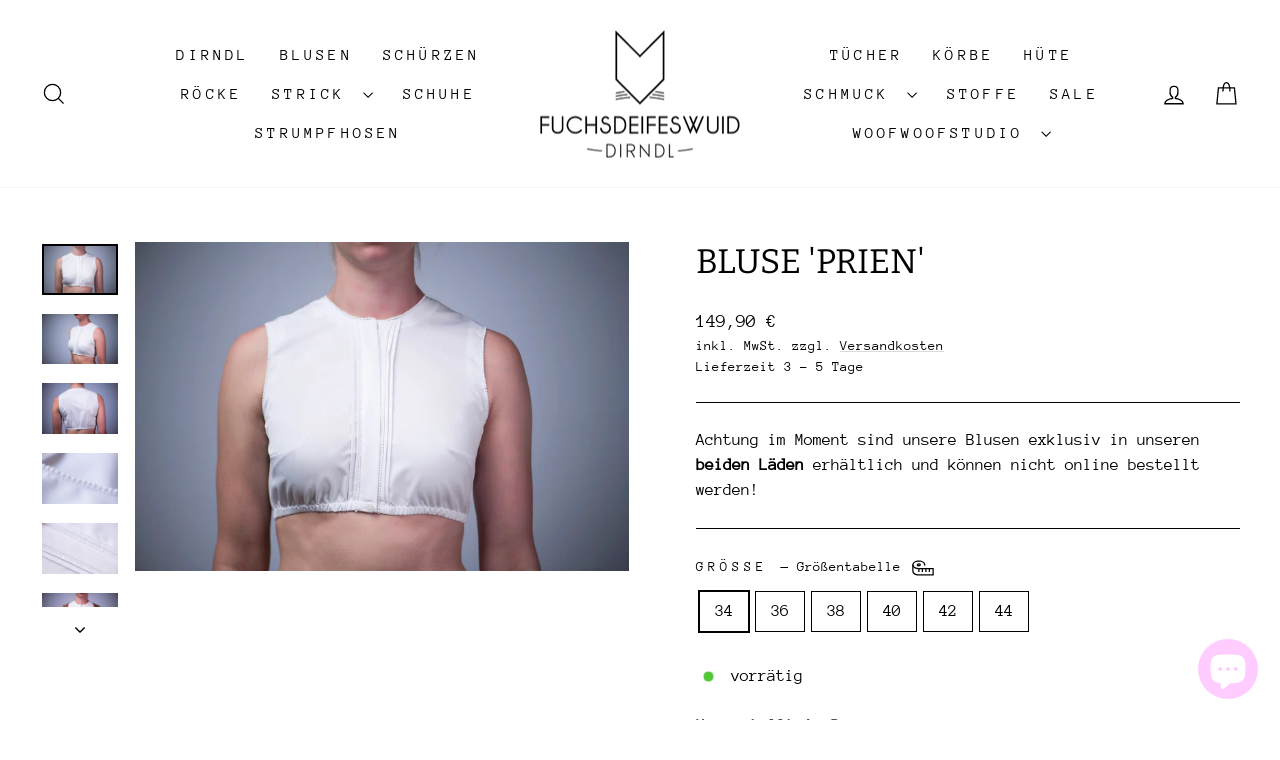

--- FILE ---
content_type: text/html; charset=utf-8
request_url: https://www.fuchsdeifeswuid.de/collections/blusen/products/bluse-prien
body_size: 33816
content:
<!doctype html>
<html class="no-js" lang="de" dir="ltr">
<head>
  <!--ACHTUNG: NICHT IM EINSATZ!! Charset auskommentiert & neue Definition eingesetzt / 2 Zeilen -->
  <!-- <meta http-equiv="content-type" content="text/html" charset="utf-8"> -->
  <meta charset="utf-8">
  <meta http-equiv="X-UA-Compatible" content="IE=edge,chrome=1">
  <meta name="viewport" content="width=device-width,initial-scale=1">
  <meta name="theme-color" content="#000000">
  <link rel="canonical" href="https://www.fuchsdeifeswuid.de/products/bluse-prien">
  <link rel="preconnect" href="https://cdn.shopify.com" crossorigin>
  <link rel="preconnect" href="https://fonts.shopifycdn.com" crossorigin>
  <link rel="dns-prefetch" href="https://productreviews.shopifycdn.com">
  <link rel="dns-prefetch" href="https://ajax.googleapis.com">
  <link rel="dns-prefetch" href="https://maps.googleapis.com">
  <link rel="dns-prefetch" href="https://maps.gstatic.com"><!-- https: ergänzt / 1 Zeile -->
    <link rel="shortcut icon" href="https://www.fuchsdeifeswuid.de/cdn/shop/files/FDW_Logo_favicon_32x32.png?v=1613673740" type="image/png">
    <!-- Apple Touch Icon eingefügt / 1 Zeile -->
    <link rel="apple-touch-icon" href="https://cdn.shopify.com/s/files/1/0208/0879/4176/files/fdw_appletouch_icon_9d1f3cd8-c589-4934-a40a-56f208bc2f16.png"><title>Bluse &#39;Prien&#39;
&ndash; Fuchsdeifeswuid Dirndl
</title>
<meta name="description" content="Hergestellt in Bayern.100% hochwertige Materialien von deutschen und österreichischen Herstellern. Unser ärmelloses Blusenmodell &#39;Prien&#39; ist der perfekte Begleiter für warme Sommertage. Die hochgeschlossene Bluse sorgt mit zarten Details für das gewisse Etwas. Zum einfachen An- und Ausziehen wird die Bluse mit einer ve"><meta property="og:site_name" content="Fuchsdeifeswuid Dirndl">
  <meta property="og:url" content="https://www.fuchsdeifeswuid.de/products/bluse-prien">
  <meta property="og:title" content="Bluse &#39;Prien&#39;">
  <meta property="og:type" content="product">
  <meta property="og:description" content="Hergestellt in Bayern.100% hochwertige Materialien von deutschen und österreichischen Herstellern. Unser ärmelloses Blusenmodell &#39;Prien&#39; ist der perfekte Begleiter für warme Sommertage. Die hochgeschlossene Bluse sorgt mit zarten Details für das gewisse Etwas. Zum einfachen An- und Ausziehen wird die Bluse mit einer ve"><meta property="og:image" content="http://www.fuchsdeifeswuid.de/cdn/shop/products/BlusePrienFrontalOnlineshop_b96cf0b6-6df6-475e-bffa-d81a6d70f3b8.jpg?v=1594048207">
    <meta property="og:image:secure_url" content="https://www.fuchsdeifeswuid.de/cdn/shop/products/BlusePrienFrontalOnlineshop_b96cf0b6-6df6-475e-bffa-d81a6d70f3b8.jpg?v=1594048207">
    <meta property="og:image:width" content="3072">
    <meta property="og:image:height" content="2048"><meta name="twitter:site" content="@">
  <meta name="twitter:card" content="summary_large_image">
  <meta name="twitter:title" content="Bluse 'Prien'">
  <meta name="twitter:description" content="Hergestellt in Bayern.100% hochwertige Materialien von deutschen und österreichischen Herstellern. Unser ärmelloses Blusenmodell &#39;Prien&#39; ist der perfekte Begleiter für warme Sommertage. Die hochgeschlossene Bluse sorgt mit zarten Details für das gewisse Etwas. Zum einfachen An- und Ausziehen wird die Bluse mit einer ve">
<style data-shopify>@font-face {
  font-family: Bitter;
  font-weight: 400;
  font-style: normal;
  font-display: swap;
  src: url("//www.fuchsdeifeswuid.de/cdn/fonts/bitter/bitter_n4.0eb1d888c7dcf4b324dcc95156ce047a083f85f9.woff2") format("woff2"),
       url("//www.fuchsdeifeswuid.de/cdn/fonts/bitter/bitter_n4.c816fa70d91ea90e3facdf24d42f14fc862a7052.woff") format("woff");
}

  @font-face {
  font-family: "Anonymous Pro";
  font-weight: 400;
  font-style: normal;
  font-display: swap;
  src: url("//www.fuchsdeifeswuid.de/cdn/fonts/anonymous_pro/anonymouspro_n4.f8892cc1cfa3d797af6172c8eeddce62cf610e33.woff2") format("woff2"),
       url("//www.fuchsdeifeswuid.de/cdn/fonts/anonymous_pro/anonymouspro_n4.a707ca3ea5e6b6468ff0c29cf7e105dca1c09be4.woff") format("woff");
}


  
  @font-face {
  font-family: "Anonymous Pro";
  font-weight: 400;
  font-style: italic;
  font-display: swap;
  src: url("//www.fuchsdeifeswuid.de/cdn/fonts/anonymous_pro/anonymouspro_i4.e25745b6d033a0b4eea75ad1dd0df2b911abcf1f.woff2") format("woff2"),
       url("//www.fuchsdeifeswuid.de/cdn/fonts/anonymous_pro/anonymouspro_i4.280c8776a79ac154f9332217a9852603e17ae391.woff") format("woff");
}

  
</style><link href="//www.fuchsdeifeswuid.de/cdn/shop/t/57/assets/theme.css?v=93626464380700918791751377179" rel="stylesheet" type="text/css" media="all" />
<style data-shopify>:root {
    --typeHeaderPrimary: Bitter;
    --typeHeaderFallback: serif;
    --typeHeaderSize: 40px;
    --typeHeaderWeight: 400;
    --typeHeaderLineHeight: 1.2;
    --typeHeaderSpacing: 0.0em;

    --typeBasePrimary:"Anonymous Pro";
    --typeBaseFallback:monospace;
    --typeBaseSize: 17px;
    --typeBaseWeight: 400;
    --typeBaseSpacing: 0.0em;
    --typeBaseLineHeight: 1.5;
    --typeBaselineHeightMinus01: 1.4;

    --typeCollectionTitle: 22px;

    --iconWeight: 3px;
    --iconLinecaps: miter;

    
        --buttonRadius: 0;
    

    --colorGridOverlayOpacity: 0.0;
    --colorAnnouncement: #000000;
    --colorAnnouncementText: #ffffff;

    --colorBody: #ffffff;
    --colorBodyAlpha05: rgba(255, 255, 255, 0.05);
    --colorBodyDim: #f2f2f2;
    --colorBodyLightDim: #fafafa;
    --colorBodyMediumDim: #f5f5f5;


    --colorBorder: #000000;

    --colorBtnPrimary: #000000;
    --colorBtnPrimaryLight: #1a1a1a;
    --colorBtnPrimaryDim: #000000;
    --colorBtnPrimaryText: #ffffff;

    --colorCartDot: #ffccff;

    --colorDrawers: #ffffff;
    --colorDrawersDim: #f2f2f2;
    --colorDrawerBorder: #000000;
    --colorDrawerText: #000000;
    --colorDrawerTextDark: #000000;
    --colorDrawerButton: #000000;
    --colorDrawerButtonText: #ffffff;

    --colorFooter: #ffffff;
    --colorFooterText: #000000;
    --colorFooterTextAlpha01: #000000;

    --colorGridOverlay: #000000;
    --colorGridOverlayOpacity: 0.1;

    --colorHeaderTextAlpha01: rgba(0, 0, 0, 0.1);

    --colorHeroText: #ffffff;

    --colorSmallImageBg: #ffffff;
    --colorLargeImageBg: #000000;

    --colorImageOverlay: #000000;
    --colorImageOverlayOpacity: 0.0;
    --colorImageOverlayTextShadow: 0.1;

    --colorLink: #000000;

    --colorModalBg: rgba(0, 0, 0, 0.6);

    --colorNav: #ffffff;
    --colorNavText: #000000;

    --colorPrice: #000000;

    --colorSaleTag: #000000;
    --colorSaleTagText: #ffffff;

    --colorTextBody: #000000;
    --colorTextBodyAlpha015: rgba(0, 0, 0, 0.15);
    --colorTextBodyAlpha005: rgba(0, 0, 0, 0.05);
    --colorTextBodyAlpha008: rgba(0, 0, 0, 0.08);
    --colorTextSavings: #ffccff;

    --urlIcoSelect: url(//www.fuchsdeifeswuid.de/cdn/shop/t/57/assets/ico-select.svg);
    --urlIcoSelectFooter: url(//www.fuchsdeifeswuid.de/cdn/shop/t/57/assets/ico-select-footer.svg);
    --urlIcoSelectWhite: url(//www.fuchsdeifeswuid.de/cdn/shop/t/57/assets/ico-select-white.svg);

    --grid-gutter: 17px;
    --drawer-gutter: 20px;

    --sizeChartMargin: 25px 0;
    --sizeChartIconMargin: 5px;

    --newsletterReminderPadding: 40px;

    /*Shop Pay Installments*/
    --color-body-text: #000000;
    --color-body: #ffffff;
    --color-bg: #ffffff;
    }

    .placeholder-content {
    background-image: linear-gradient(100deg, #ffffff 40%, #f7f7f7 63%, #ffffff 79%);
    }</style><!-- Preload the LCP image so it starts loading with the stylesheet / 1 Zeile -->
  <link rel="preload" as="image" href="https://www.fuchsdeifeswuid.de/cdn/shop/files/Dirndl_Fuerstenfeldbruck_bordeaux5Mobile.webp" type="image/webp"> 
  
  <script>
    document.documentElement.className = document.documentElement.className.replace('no-js', 'js');

    window.theme = window.theme || {};
    theme.routes = {
      home: "/",
      cart: "/cart.js",
      cartPage: "/cart",
      cartAdd: "/cart/add.js",
      cartChange: "/cart/change.js",
      search: "/search",
      predictiveSearch: "/search/suggest"
    };
    theme.strings = {
      soldOut: "Ausverkauft",
      unavailable: "Nicht verfügbar",
      inStockLabel: "vorrätig",
      oneStockLabel: "[count] auf Lager",
      otherStockLabel: "[count] auf Lager",
      willNotShipUntil: "Wird nach dem [date] versendet",
      willBeInStockAfter: "Wird nach dem [date] auf Lager sein",
      waitingForStock: "Nachbestellt, bald verfügbar",
      savePrice: "Spare [saved_amount]",
      cartEmpty: "Dein Warenkorb ist noch leer.",
      cartTermsConfirmation: "Du musst den Verkaufsbedingungen zustimmen, um auszuchecken",
      searchCollections: "Kollektionen",
      searchPages: "Seiten",
      searchArticles: "Artikel",
      productFrom: "Ab ",
      maxQuantity: "Du kannst von [title] leider nur [quantity] Stück in den Warenkorb legen."
    };
    theme.settings = {
      cartType: "drawer",
      isCustomerTemplate: false,
      moneyFormat: "{{amount_with_comma_separator}} €",
      saveType: "percent",
      productImageSize: "natural",
      productImageCover: false,
      predictiveSearch: true,
      predictiveSearchType: null,
      predictiveSearchVendor: false,
      predictiveSearchPrice: false,
      quickView: false,
      themeName: 'Impulse',
      themeVersion: "8.0.0"
    };
  </script>

  <script>window.performance && window.performance.mark && window.performance.mark('shopify.content_for_header.start');</script><meta id="shopify-digital-wallet" name="shopify-digital-wallet" content="/20808794176/digital_wallets/dialog">
<meta name="shopify-checkout-api-token" content="d271ddd46684e8424810727216ed69a6">
<meta id="in-context-paypal-metadata" data-shop-id="20808794176" data-venmo-supported="false" data-environment="production" data-locale="de_DE" data-paypal-v4="true" data-currency="EUR">
<link rel="alternate" type="application/json+oembed" href="https://www.fuchsdeifeswuid.de/products/bluse-prien.oembed">
<script async="async" src="/checkouts/internal/preloads.js?locale=de-DE"></script>
<script id="shopify-features" type="application/json">{"accessToken":"d271ddd46684e8424810727216ed69a6","betas":["rich-media-storefront-analytics"],"domain":"www.fuchsdeifeswuid.de","predictiveSearch":true,"shopId":20808794176,"locale":"de"}</script>
<script>var Shopify = Shopify || {};
Shopify.shop = "fuchsdeifeswuid-dirndl.myshopify.com";
Shopify.locale = "de";
Shopify.currency = {"active":"EUR","rate":"1.0"};
Shopify.country = "DE";
Shopify.theme = {"name":"Impulse 8.0.0","id":183078519049,"schema_name":"Impulse","schema_version":"8.0.0","theme_store_id":857,"role":"main"};
Shopify.theme.handle = "null";
Shopify.theme.style = {"id":null,"handle":null};
Shopify.cdnHost = "www.fuchsdeifeswuid.de/cdn";
Shopify.routes = Shopify.routes || {};
Shopify.routes.root = "/";</script>
<script type="module">!function(o){(o.Shopify=o.Shopify||{}).modules=!0}(window);</script>
<script>!function(o){function n(){var o=[];function n(){o.push(Array.prototype.slice.apply(arguments))}return n.q=o,n}var t=o.Shopify=o.Shopify||{};t.loadFeatures=n(),t.autoloadFeatures=n()}(window);</script>
<script id="shop-js-analytics" type="application/json">{"pageType":"product"}</script>
<script defer="defer" async type="module" src="//www.fuchsdeifeswuid.de/cdn/shopifycloud/shop-js/modules/v2/client.init-shop-cart-sync_kxAhZfSm.de.esm.js"></script>
<script defer="defer" async type="module" src="//www.fuchsdeifeswuid.de/cdn/shopifycloud/shop-js/modules/v2/chunk.common_5BMd6ono.esm.js"></script>
<script type="module">
  await import("//www.fuchsdeifeswuid.de/cdn/shopifycloud/shop-js/modules/v2/client.init-shop-cart-sync_kxAhZfSm.de.esm.js");
await import("//www.fuchsdeifeswuid.de/cdn/shopifycloud/shop-js/modules/v2/chunk.common_5BMd6ono.esm.js");

  window.Shopify.SignInWithShop?.initShopCartSync?.({"fedCMEnabled":true,"windoidEnabled":true});

</script>
<script id="__st">var __st={"a":20808794176,"offset":3600,"reqid":"be0259d3-e13f-4971-9d5a-85c2bb1ac541-1768995192","pageurl":"www.fuchsdeifeswuid.de\/collections\/blusen\/products\/bluse-prien","u":"7fff7de56906","p":"product","rtyp":"product","rid":4591301034038};</script>
<script>window.ShopifyPaypalV4VisibilityTracking = true;</script>
<script id="captcha-bootstrap">!function(){'use strict';const t='contact',e='account',n='new_comment',o=[[t,t],['blogs',n],['comments',n],[t,'customer']],c=[[e,'customer_login'],[e,'guest_login'],[e,'recover_customer_password'],[e,'create_customer']],r=t=>t.map((([t,e])=>`form[action*='/${t}']:not([data-nocaptcha='true']) input[name='form_type'][value='${e}']`)).join(','),a=t=>()=>t?[...document.querySelectorAll(t)].map((t=>t.form)):[];function s(){const t=[...o],e=r(t);return a(e)}const i='password',u='form_key',d=['recaptcha-v3-token','g-recaptcha-response','h-captcha-response',i],f=()=>{try{return window.sessionStorage}catch{return}},m='__shopify_v',_=t=>t.elements[u];function p(t,e,n=!1){try{const o=window.sessionStorage,c=JSON.parse(o.getItem(e)),{data:r}=function(t){const{data:e,action:n}=t;return t[m]||n?{data:e,action:n}:{data:t,action:n}}(c);for(const[e,n]of Object.entries(r))t.elements[e]&&(t.elements[e].value=n);n&&o.removeItem(e)}catch(o){console.error('form repopulation failed',{error:o})}}const l='form_type',E='cptcha';function T(t){t.dataset[E]=!0}const w=window,h=w.document,L='Shopify',v='ce_forms',y='captcha';let A=!1;((t,e)=>{const n=(g='f06e6c50-85a8-45c8-87d0-21a2b65856fe',I='https://cdn.shopify.com/shopifycloud/storefront-forms-hcaptcha/ce_storefront_forms_captcha_hcaptcha.v1.5.2.iife.js',D={infoText:'Durch hCaptcha geschützt',privacyText:'Datenschutz',termsText:'Allgemeine Geschäftsbedingungen'},(t,e,n)=>{const o=w[L][v],c=o.bindForm;if(c)return c(t,g,e,D).then(n);var r;o.q.push([[t,g,e,D],n]),r=I,A||(h.body.append(Object.assign(h.createElement('script'),{id:'captcha-provider',async:!0,src:r})),A=!0)});var g,I,D;w[L]=w[L]||{},w[L][v]=w[L][v]||{},w[L][v].q=[],w[L][y]=w[L][y]||{},w[L][y].protect=function(t,e){n(t,void 0,e),T(t)},Object.freeze(w[L][y]),function(t,e,n,w,h,L){const[v,y,A,g]=function(t,e,n){const i=e?o:[],u=t?c:[],d=[...i,...u],f=r(d),m=r(i),_=r(d.filter((([t,e])=>n.includes(e))));return[a(f),a(m),a(_),s()]}(w,h,L),I=t=>{const e=t.target;return e instanceof HTMLFormElement?e:e&&e.form},D=t=>v().includes(t);t.addEventListener('submit',(t=>{const e=I(t);if(!e)return;const n=D(e)&&!e.dataset.hcaptchaBound&&!e.dataset.recaptchaBound,o=_(e),c=g().includes(e)&&(!o||!o.value);(n||c)&&t.preventDefault(),c&&!n&&(function(t){try{if(!f())return;!function(t){const e=f();if(!e)return;const n=_(t);if(!n)return;const o=n.value;o&&e.removeItem(o)}(t);const e=Array.from(Array(32),(()=>Math.random().toString(36)[2])).join('');!function(t,e){_(t)||t.append(Object.assign(document.createElement('input'),{type:'hidden',name:u})),t.elements[u].value=e}(t,e),function(t,e){const n=f();if(!n)return;const o=[...t.querySelectorAll(`input[type='${i}']`)].map((({name:t})=>t)),c=[...d,...o],r={};for(const[a,s]of new FormData(t).entries())c.includes(a)||(r[a]=s);n.setItem(e,JSON.stringify({[m]:1,action:t.action,data:r}))}(t,e)}catch(e){console.error('failed to persist form',e)}}(e),e.submit())}));const S=(t,e)=>{t&&!t.dataset[E]&&(n(t,e.some((e=>e===t))),T(t))};for(const o of['focusin','change'])t.addEventListener(o,(t=>{const e=I(t);D(e)&&S(e,y())}));const B=e.get('form_key'),M=e.get(l),P=B&&M;t.addEventListener('DOMContentLoaded',(()=>{const t=y();if(P)for(const e of t)e.elements[l].value===M&&p(e,B);[...new Set([...A(),...v().filter((t=>'true'===t.dataset.shopifyCaptcha))])].forEach((e=>S(e,t)))}))}(h,new URLSearchParams(w.location.search),n,t,e,['guest_login'])})(!0,!0)}();</script>
<script integrity="sha256-4kQ18oKyAcykRKYeNunJcIwy7WH5gtpwJnB7kiuLZ1E=" data-source-attribution="shopify.loadfeatures" defer="defer" src="//www.fuchsdeifeswuid.de/cdn/shopifycloud/storefront/assets/storefront/load_feature-a0a9edcb.js" crossorigin="anonymous"></script>
<script data-source-attribution="shopify.dynamic_checkout.dynamic.init">var Shopify=Shopify||{};Shopify.PaymentButton=Shopify.PaymentButton||{isStorefrontPortableWallets:!0,init:function(){window.Shopify.PaymentButton.init=function(){};var t=document.createElement("script");t.src="https://www.fuchsdeifeswuid.de/cdn/shopifycloud/portable-wallets/latest/portable-wallets.de.js",t.type="module",document.head.appendChild(t)}};
</script>
<script data-source-attribution="shopify.dynamic_checkout.buyer_consent">
  function portableWalletsHideBuyerConsent(e){var t=document.getElementById("shopify-buyer-consent"),n=document.getElementById("shopify-subscription-policy-button");t&&n&&(t.classList.add("hidden"),t.setAttribute("aria-hidden","true"),n.removeEventListener("click",e))}function portableWalletsShowBuyerConsent(e){var t=document.getElementById("shopify-buyer-consent"),n=document.getElementById("shopify-subscription-policy-button");t&&n&&(t.classList.remove("hidden"),t.removeAttribute("aria-hidden"),n.addEventListener("click",e))}window.Shopify?.PaymentButton&&(window.Shopify.PaymentButton.hideBuyerConsent=portableWalletsHideBuyerConsent,window.Shopify.PaymentButton.showBuyerConsent=portableWalletsShowBuyerConsent);
</script>
<script data-source-attribution="shopify.dynamic_checkout.cart.bootstrap">document.addEventListener("DOMContentLoaded",(function(){function t(){return document.querySelector("shopify-accelerated-checkout-cart, shopify-accelerated-checkout")}if(t())Shopify.PaymentButton.init();else{new MutationObserver((function(e,n){t()&&(Shopify.PaymentButton.init(),n.disconnect())})).observe(document.body,{childList:!0,subtree:!0})}}));
</script>
<link id="shopify-accelerated-checkout-styles" rel="stylesheet" media="screen" href="https://www.fuchsdeifeswuid.de/cdn/shopifycloud/portable-wallets/latest/accelerated-checkout-backwards-compat.css" crossorigin="anonymous">
<style id="shopify-accelerated-checkout-cart">
        #shopify-buyer-consent {
  margin-top: 1em;
  display: inline-block;
  width: 100%;
}

#shopify-buyer-consent.hidden {
  display: none;
}

#shopify-subscription-policy-button {
  background: none;
  border: none;
  padding: 0;
  text-decoration: underline;
  font-size: inherit;
  cursor: pointer;
}

#shopify-subscription-policy-button::before {
  box-shadow: none;
}

      </style>

<script>window.performance && window.performance.mark && window.performance.mark('shopify.content_for_header.end');</script>

  <script src="//www.fuchsdeifeswuid.de/cdn/shop/t/57/assets/vendor-scripts-v11.js" defer="defer"></script><script src="//www.fuchsdeifeswuid.de/cdn/shop/t/57/assets/theme.js?v=22325264162658116151751377152" defer="defer"></script>
<!-- BEGIN app block: shopify://apps/pandectes-gdpr/blocks/banner/58c0baa2-6cc1-480c-9ea6-38d6d559556a -->
  
    
      <!-- TCF is active, scripts are loaded above -->
      
      <script>
        
          window.PandectesSettings = {"store":{"id":20808794176,"plan":"basic","theme":"Impulse 8.0.0","primaryLocale":"de","adminMode":false,"headless":false,"storefrontRootDomain":"","checkoutRootDomain":"","storefrontAccessToken":""},"tsPublished":1753172869,"declaration":{"declDays":"","declName":"","declPath":"","declType":"","isActive":false,"showType":true,"declHours":"","declYears":"","declDomain":"","declMonths":"","declMinutes":"","declPurpose":"","declSeconds":"","declSession":"","showPurpose":false,"declProvider":"","showProvider":true,"declIntroText":"","declRetention":"","declFirstParty":"","declThirdParty":"","showDateGenerated":true},"language":{"unpublished":[],"languageMode":"Single","fallbackLanguage":"de","languageDetection":"locale","languagesSupported":[]},"texts":{"managed":{"headerText":{"de":"Wir respektieren deine Privatsphäre"},"consentText":{"de":"Diese Website verwendet Cookies, um Ihnen das beste Erlebnis zu bieten."},"linkText":{"de":"Mehr erfahren"},"imprintText":{"de":"Impressum"},"googleLinkText":{"de":"Googles Datenschutzbestimmungen"},"allowButtonText":{"de":"Annehmen"},"denyButtonText":{"de":"Ablehnen"},"dismissButtonText":{"de":"Okay"},"leaveSiteButtonText":{"de":"Diese Seite verlassen"},"preferencesButtonText":{"de":"Einstellungen"},"cookiePolicyText":{"de":"Cookie-Richtlinie"},"preferencesPopupTitleText":{"de":"Einwilligungseinstellungen verwalten"},"preferencesPopupIntroText":{"de":"Wir verwenden Cookies, um die Funktionalität der Website zu optimieren, die Leistung zu analysieren und Ihnen ein personalisiertes Erlebnis zu bieten. Einige Cookies sind für den ordnungsgemäßen Betrieb der Website unerlässlich. Diese Cookies können nicht deaktiviert werden. In diesem Fenster können Sie Ihre Präferenzen für Cookies verwalten."},"preferencesPopupSaveButtonText":{"de":"Auswahl speichern"},"preferencesPopupCloseButtonText":{"de":"Schließen"},"preferencesPopupAcceptAllButtonText":{"de":"Alles Akzeptieren"},"preferencesPopupRejectAllButtonText":{"de":"Alles ablehnen"},"cookiesDetailsText":{"de":"Cookie-Details"},"preferencesPopupAlwaysAllowedText":{"de":"Immer erlaubt"},"accessSectionParagraphText":{"de":"Sie haben das Recht, jederzeit auf Ihre Daten zuzugreifen."},"accessSectionTitleText":{"de":"Datenübertragbarkeit"},"accessSectionAccountInfoActionText":{"de":"persönliche Daten"},"accessSectionDownloadReportActionText":{"de":"Alle Daten anfordern"},"accessSectionGDPRRequestsActionText":{"de":"Anfragen betroffener Personen"},"accessSectionOrdersRecordsActionText":{"de":"Aufträge"},"rectificationSectionParagraphText":{"de":"Sie haben das Recht, die Aktualisierung Ihrer Daten zu verlangen, wann immer Sie dies für angemessen halten."},"rectificationSectionTitleText":{"de":"Datenberichtigung"},"rectificationCommentPlaceholder":{"de":"Beschreiben Sie, was Sie aktualisieren möchten"},"rectificationCommentValidationError":{"de":"Kommentar ist erforderlich"},"rectificationSectionEditAccountActionText":{"de":"Aktualisierung anfordern"},"erasureSectionTitleText":{"de":"Recht auf Löschung"},"erasureSectionParagraphText":{"de":"Sie haben das Recht, die Löschung aller Ihrer Daten zu verlangen. Danach können Sie nicht mehr auf Ihr Konto zugreifen."},"erasureSectionRequestDeletionActionText":{"de":"Löschung personenbezogener Daten anfordern"},"consentDate":{"de":"Zustimmungsdatum"},"consentId":{"de":"Einwilligungs-ID"},"consentSectionChangeConsentActionText":{"de":"Einwilligungspräferenz ändern"},"consentSectionConsentedText":{"de":"Sie haben der Cookie-Richtlinie dieser Website zugestimmt am"},"consentSectionNoConsentText":{"de":"Sie haben der Cookie-Richtlinie dieser Website nicht zugestimmt."},"consentSectionTitleText":{"de":"Ihre Cookie-Einwilligung"},"consentStatus":{"de":"Einwilligungspräferenz"},"confirmationFailureMessage":{"de":"Ihre Anfrage wurde nicht bestätigt. Bitte versuchen Sie es erneut und wenn das Problem weiterhin besteht, wenden Sie sich an den Ladenbesitzer, um Hilfe zu erhalten"},"confirmationFailureTitle":{"de":"Ein Problem ist aufgetreten"},"confirmationSuccessMessage":{"de":"Wir werden uns in Kürze zu Ihrem Anliegen bei Ihnen melden."},"confirmationSuccessTitle":{"de":"Ihre Anfrage wurde bestätigt"},"guestsSupportEmailFailureMessage":{"de":"Ihre Anfrage wurde nicht übermittelt. Bitte versuchen Sie es erneut und wenn das Problem weiterhin besteht, wenden Sie sich an den Shop-Inhaber, um Hilfe zu erhalten."},"guestsSupportEmailFailureTitle":{"de":"Ein Problem ist aufgetreten"},"guestsSupportEmailPlaceholder":{"de":"E-Mail-Addresse"},"guestsSupportEmailSuccessMessage":{"de":"Wenn Sie als Kunde dieses Shops registriert sind, erhalten Sie in Kürze eine E-Mail mit Anweisungen zum weiteren Vorgehen."},"guestsSupportEmailSuccessTitle":{"de":"Vielen Dank für die Anfrage"},"guestsSupportEmailValidationError":{"de":"Email ist ungültig"},"guestsSupportInfoText":{"de":"Bitte loggen Sie sich mit Ihrem Kundenkonto ein, um fortzufahren."},"submitButton":{"de":"einreichen"},"submittingButton":{"de":"Senden..."},"cancelButton":{"de":"Abbrechen"},"declIntroText":{"de":"Wir verwenden Cookies, um die Funktionalität der Website zu optimieren, die Leistung zu analysieren und Ihnen ein personalisiertes Erlebnis zu bieten. Einige Cookies sind für den ordnungsgemäßen Betrieb der Website unerlässlich. Diese Cookies können nicht deaktiviert werden. In diesem Fenster können Sie Ihre Präferenzen für Cookies verwalten."},"declName":{"de":"Name"},"declPurpose":{"de":"Zweck"},"declType":{"de":"Typ"},"declRetention":{"de":"Speicherdauer"},"declProvider":{"de":"Anbieter"},"declFirstParty":{"de":"Erstanbieter"},"declThirdParty":{"de":"Drittanbieter"},"declSeconds":{"de":"Sekunden"},"declMinutes":{"de":"Minuten"},"declHours":{"de":"Std."},"declDays":{"de":"Tage"},"declMonths":{"de":"Monate"},"declYears":{"de":"Jahre"},"declSession":{"de":"Sitzung"},"declDomain":{"de":"Domain"},"declPath":{"de":"Weg"}},"categories":{"strictlyNecessaryCookiesTitleText":{"de":"Unbedingt erforderlich"},"strictlyNecessaryCookiesDescriptionText":{"de":"Diese Cookies sind unerlässlich, damit Sie sich auf der Website bewegen und ihre Funktionen nutzen können, z. B. den Zugriff auf sichere Bereiche der Website. Ohne diese Cookies kann die Website nicht richtig funktionieren."},"functionalityCookiesTitleText":{"de":"Funktionale Cookies"},"functionalityCookiesDescriptionText":{"de":"Diese Cookies ermöglichen es der Website, verbesserte Funktionalität und Personalisierung bereitzustellen. Sie können von uns oder von Drittanbietern gesetzt werden, deren Dienste wir auf unseren Seiten hinzugefügt haben. Wenn Sie diese Cookies nicht zulassen, funktionieren einige oder alle dieser Dienste möglicherweise nicht richtig."},"performanceCookiesTitleText":{"de":"Performance-Cookies"},"performanceCookiesDescriptionText":{"de":"Diese Cookies ermöglichen es uns, die Leistung unserer Website zu überwachen und zu verbessern. Sie ermöglichen es uns beispielsweise, Besuche zu zählen, Verkehrsquellen zu identifizieren und zu sehen, welche Teile der Website am beliebtesten sind."},"targetingCookiesTitleText":{"de":"Targeting-Cookies"},"targetingCookiesDescriptionText":{"de":"Diese Cookies können von unseren Werbepartnern über unsere Website gesetzt werden. Sie können von diesen Unternehmen verwendet werden, um ein Profil Ihrer Interessen zu erstellen und Ihnen relevante Werbung auf anderen Websites anzuzeigen. Sie speichern keine direkten personenbezogenen Daten, sondern basieren auf der eindeutigen Identifizierung Ihres Browsers und Ihres Internetgeräts. Wenn Sie diese Cookies nicht zulassen, erleben Sie weniger zielgerichtete Werbung."},"unclassifiedCookiesTitleText":{"de":"Unklassifizierte Cookies"},"unclassifiedCookiesDescriptionText":{"de":"Unklassifizierte Cookies sind Cookies, die wir gerade zusammen mit den Anbietern einzelner Cookies klassifizieren."}},"auto":{}},"library":{"previewMode":false,"fadeInTimeout":0,"defaultBlocked":7,"showLink":true,"showImprintLink":true,"showGoogleLink":false,"enabled":true,"cookie":{"expiryDays":365,"secure":true,"domain":""},"dismissOnScroll":false,"dismissOnWindowClick":false,"dismissOnTimeout":false,"palette":{"popup":{"background":"#FFFFFF","backgroundForCalculations":{"a":1,"b":255,"g":255,"r":255},"text":"#000000"},"button":{"background":"transparent","backgroundForCalculations":{"a":1,"b":255,"g":255,"r":255},"text":"#000000","textForCalculation":{"a":1,"b":0,"g":0,"r":0},"border":"#000000"}},"content":{"href":"/pages/cookie-policy","imprintHref":"/policies/legal-notice","close":"&#10005;","target":"","logo":"<img class=\"cc-banner-logo\" style=\"max-height: 40px;\" src=\"https://fuchsdeifeswuid-dirndl.myshopify.com/cdn/shop/files/pandectes-banner-logo.png\" alt=\"Cookie banner\" />"},"window":"<div role=\"dialog\" aria-label=\"\" aria-describedby=\"cookieconsent:desc\" id=\"pandectes-banner\" class=\"cc-window-wrapper cc-popup-wrapper\"><div class=\"pd-cookie-banner-window cc-window {{classes}}\"><!--googleoff: all-->{{children}}<!--googleon: all--></div></div>","compliance":{"opt-both":"<div class=\"cc-compliance cc-highlight\">{{deny}}{{allow}}</div>"},"type":"opt-both","layouts":{"basic":"{{logo}}{{messagelink}}{{compliance}}{{close}}"},"position":"popup","theme":"wired","revokable":true,"animateRevokable":true,"revokableReset":false,"revokableLogoUrl":"https://fuchsdeifeswuid-dirndl.myshopify.com/cdn/shop/files/pandectes-reopen-logo.png","revokablePlacement":"bottom-left","revokableMarginHorizontal":15,"revokableMarginVertical":15,"static":false,"autoAttach":true,"hasTransition":true,"blacklistPage":[""],"elements":{"close":"<button aria-label=\"\" type=\"button\" class=\"cc-close\">{{close}}</button>","dismiss":"<button type=\"button\" class=\"cc-btn cc-btn-decision cc-dismiss\">{{dismiss}}</button>","allow":"<button type=\"button\" class=\"cc-btn cc-btn-decision cc-allow\">{{allow}}</button>","deny":"<button type=\"button\" class=\"cc-btn cc-btn-decision cc-deny\">{{deny}}</button>","preferences":"<button type=\"button\" class=\"cc-btn cc-settings\" onclick=\"Pandectes.fn.openPreferences()\">{{preferences}}</button>"}},"geolocation":{"auOnly":false,"brOnly":false,"caOnly":false,"chOnly":false,"euOnly":false,"jpOnly":false,"nzOnly":false,"thOnly":false,"zaOnly":false,"canadaOnly":false,"globalVisibility":true},"dsr":{"guestsSupport":false,"accessSectionDownloadReportAuto":false},"banner":{"resetTs":1753171378,"extraCss":"        .cc-banner-logo {max-width: 24em!important;}    @media(min-width: 768px) {.cc-window.cc-floating{max-width: 24em!important;width: 24em!important;}}    .cc-message, .pd-cookie-banner-window .cc-header, .cc-logo {text-align: left}    .cc-window-wrapper{z-index: 2147483647;-webkit-transition: opacity 1s ease;  transition: opacity 1s ease;}    .cc-window{z-index: 2147483647;font-family: inherit;}    .pd-cookie-banner-window .cc-header{font-family: inherit;}    .pd-cp-ui{font-family: inherit; background-color: #FFFFFF;color:#000000;}    button.pd-cp-btn, a.pd-cp-btn{}    input + .pd-cp-preferences-slider{background-color: rgba(0, 0, 0, 0.3)}    .pd-cp-scrolling-section::-webkit-scrollbar{background-color: rgba(0, 0, 0, 0.3)}    input:checked + .pd-cp-preferences-slider{background-color: rgba(0, 0, 0, 1)}    .pd-cp-scrolling-section::-webkit-scrollbar-thumb {background-color: rgba(0, 0, 0, 1)}    .pd-cp-ui-close{color:#000000;}    .pd-cp-preferences-slider:before{background-color: #FFFFFF}    .pd-cp-title:before {border-color: #000000!important}    .pd-cp-preferences-slider{background-color:#000000}    .pd-cp-toggle{color:#000000!important}    @media(max-width:699px) {.pd-cp-ui-close-top svg {fill: #000000}}    .pd-cp-toggle:hover,.pd-cp-toggle:visited,.pd-cp-toggle:active{color:#000000!important}    .pd-cookie-banner-window {box-shadow: 0 0 18px rgb(0 0 0 / 20%);}  ","customJavascript":{"useButtons":true},"showPoweredBy":false,"logoHeight":40,"revokableTrigger":false,"hybridStrict":false,"cookiesBlockedByDefault":"7","isActive":true,"implicitSavePreferences":false,"cookieIcon":false,"blockBots":false,"showCookiesDetails":true,"hasTransition":true,"blockingPage":false,"showOnlyLandingPage":false,"leaveSiteUrl":"https://pandectes.io","linkRespectStoreLang":false},"cookies":{"0":[{"name":"_tracking_consent","type":"http","domain":".fuchsdeifeswuid.de","path":"/","provider":"Shopify","firstParty":false,"retention":"1 year(s)","expires":1,"unit":"declYears","purpose":{"de":"Tracking-Einstellungen."}},{"name":"_shopify_essential","type":"http","domain":"www.fuchsdeifeswuid.de","path":"/","provider":"Shopify","firstParty":true,"retention":"1 year(s)","expires":1,"unit":"declYears","purpose":{"de":"Wird auf der Kontenseite verwendet."}},{"name":"keep_alive","type":"http","domain":"www.fuchsdeifeswuid.de","path":"/","provider":"Shopify","firstParty":true,"retention":"30 minute(s)","expires":30,"unit":"declMinutes","purpose":{"de":"Wird im Zusammenhang mit der Käuferlokalisierung verwendet."}},{"name":"localization","type":"http","domain":"www.fuchsdeifeswuid.de","path":"/","provider":"Shopify","firstParty":true,"retention":"1 year(s)","expires":1,"unit":"declYears","purpose":{"de":"Lokalisierung von Shopify-Shops"}},{"name":"checkout","type":"http","domain":"www.fuchsdeifeswuid.de","path":"/","provider":"Shopify","firstParty":true,"retention":"21 day(s)","expires":21,"unit":"declDays","purpose":{"de":"Wird im Zusammenhang mit der Kasse verwendet."}},{"name":"checkout","type":"http","domain":"de","path":"/","provider":"Shopify","firstParty":false,"retention":"21 day(s)","expires":21,"unit":"declDays","purpose":{"de":"Wird im Zusammenhang mit der Kasse verwendet."}},{"name":"_ab","type":"http","domain":"de","path":"/","provider":"Shopify","firstParty":false,"retention":"1 year(s)","expires":1,"unit":"declYears","purpose":{"de":"Wird in Verbindung mit dem Zugriff auf Admin verwendet."}},{"name":"cart_currency","type":"http","domain":"www.fuchsdeifeswuid.de","path":"/","provider":"Shopify","firstParty":true,"retention":"2 week(s)","expires":2,"unit":"declWeeks","purpose":{"de":"Das Cookie ist für die sichere Checkout- und Zahlungsfunktion auf der Website erforderlich. Diese Funktion wird von shopify.com bereitgestellt."}},{"name":"_ab","type":"http","domain":"www.fuchsdeifeswuid.de","path":"/","provider":"Shopify","firstParty":true,"retention":"1 year(s)","expires":1,"unit":"declYears","purpose":{"de":"Wird in Verbindung mit dem Zugriff auf Admin verwendet."}},{"name":"_ab","type":"http","domain":"fuchsdeifeswuid.de","path":"/","provider":"Shopify","firstParty":false,"retention":"1 year(s)","expires":1,"unit":"declYears","purpose":{"de":"Wird in Verbindung mit dem Zugriff auf Admin verwendet."}},{"name":"checkout_token","type":"http","domain":"fuchsdeifeswuid.de","path":"/","provider":"Shopify","firstParty":false,"retention":"Session","expires":1,"unit":"declYears","purpose":{"de":"Wird im Zusammenhang mit der Kasse verwendet."}},{"name":"master_device_id","type":"http","domain":"www.fuchsdeifeswuid.de","path":"/","provider":"Shopify","firstParty":true,"retention":"1 year(s)","expires":1,"unit":"declYears","purpose":{"de":"Wird in Verbindung mit dem Händler-Login verwendet."}},{"name":"master_device_id","type":"http","domain":"de","path":"/","provider":"Shopify","firstParty":false,"retention":"1 year(s)","expires":1,"unit":"declYears","purpose":{"de":"Wird in Verbindung mit dem Händler-Login verwendet."}},{"name":"checkout_token","type":"http","domain":"www.fuchsdeifeswuid.de","path":"/","provider":"Shopify","firstParty":true,"retention":"Session","expires":1,"unit":"declYears","purpose":{"de":"Wird im Zusammenhang mit der Kasse verwendet."}},{"name":"checkout","type":"http","domain":"fuchsdeifeswuid.de","path":"/","provider":"Shopify","firstParty":false,"retention":"21 day(s)","expires":21,"unit":"declDays","purpose":{"de":"Wird im Zusammenhang mit der Kasse verwendet."}},{"name":"checkout_token","type":"http","domain":"de","path":"/","provider":"Shopify","firstParty":false,"retention":"Session","expires":1,"unit":"declYears","purpose":{"de":"Wird im Zusammenhang mit der Kasse verwendet."}},{"name":"_storefront_u","type":"http","domain":"www.fuchsdeifeswuid.de","path":"/","provider":"Shopify","firstParty":true,"retention":"1 minute(s)","expires":1,"unit":"declMinutes","purpose":{"de":"Wird verwendet, um die Aktualisierung von Kundenkontoinformationen zu erleichtern."}},{"name":"master_device_id","type":"http","domain":"fuchsdeifeswuid.de","path":"/","provider":"Shopify","firstParty":false,"retention":"1 year(s)","expires":1,"unit":"declYears","purpose":{"de":"Wird in Verbindung mit dem Händler-Login verwendet."}},{"name":"_storefront_u","type":"http","domain":"de","path":"/","provider":"Shopify","firstParty":false,"retention":"1 minute(s)","expires":1,"unit":"declMinutes","purpose":{"de":"Wird verwendet, um die Aktualisierung von Kundenkontoinformationen zu erleichtern."}},{"name":"_storefront_u","type":"http","domain":"fuchsdeifeswuid.de","path":"/","provider":"Shopify","firstParty":false,"retention":"1 minute(s)","expires":1,"unit":"declMinutes","purpose":{"de":"Wird verwendet, um die Aktualisierung von Kundenkontoinformationen zu erleichtern."}},{"name":"_shopify_country","type":"http","domain":"www.fuchsdeifeswuid.de","path":"/","provider":"Shopify","firstParty":true,"retention":"30 minute(s)","expires":30,"unit":"declMinutes","purpose":{"de":"Wird im Zusammenhang mit der Kasse verwendet."}},{"name":"storefront_digest","type":"http","domain":"www.fuchsdeifeswuid.de","path":"/","provider":"Shopify","firstParty":true,"retention":"1 year(s)","expires":1,"unit":"declYears","purpose":{"de":"Wird im Zusammenhang mit dem Kundenlogin verwendet."}},{"name":"storefront_digest","type":"http","domain":"de","path":"/","provider":"Shopify","firstParty":false,"retention":"1 year(s)","expires":1,"unit":"declYears","purpose":{"de":"Wird im Zusammenhang mit dem Kundenlogin verwendet."}},{"name":"storefront_digest","type":"http","domain":"fuchsdeifeswuid.de","path":"/","provider":"Shopify","firstParty":false,"retention":"1 year(s)","expires":1,"unit":"declYears","purpose":{"de":"Wird im Zusammenhang mit dem Kundenlogin verwendet."}},{"name":"shopify_pay_redirect","type":"http","domain":"de","path":"/","provider":"Shopify","firstParty":false,"retention":"1 year(s)","expires":1,"unit":"declYears","purpose":{"de":"Das Cookie ist für die sichere Checkout- und Zahlungsfunktion auf der Website erforderlich. Diese Funktion wird von shopify.com bereitgestellt."}},{"name":"cart","type":"http","domain":"de","path":"/","provider":"Shopify","firstParty":false,"retention":"2 week(s)","expires":2,"unit":"declWeeks","purpose":{"de":"Notwendig für die Warenkorbfunktion auf der Website."}},{"name":"cart","type":"http","domain":"fuchsdeifeswuid.de","path":"/","provider":"Shopify","firstParty":false,"retention":"2 week(s)","expires":2,"unit":"declWeeks","purpose":{"de":"Notwendig für die Warenkorbfunktion auf der Website."}},{"name":"shopify_pay_redirect","type":"http","domain":"www.fuchsdeifeswuid.de","path":"/","provider":"Shopify","firstParty":true,"retention":"1 year(s)","expires":1,"unit":"declYears","purpose":{"de":"Das Cookie ist für die sichere Checkout- und Zahlungsfunktion auf der Website erforderlich. Diese Funktion wird von shopify.com bereitgestellt."}},{"name":"_shopify_country","type":"http","domain":"de","path":"/","provider":"Shopify","firstParty":false,"retention":"30 minute(s)","expires":30,"unit":"declMinutes","purpose":{"de":"Wird im Zusammenhang mit der Kasse verwendet."}},{"name":"_shopify_country","type":"http","domain":"fuchsdeifeswuid.de","path":"/","provider":"Shopify","firstParty":false,"retention":"30 minute(s)","expires":30,"unit":"declMinutes","purpose":{"de":"Wird im Zusammenhang mit der Kasse verwendet."}},{"name":"cart","type":"http","domain":"www.fuchsdeifeswuid.de","path":"/","provider":"Shopify","firstParty":true,"retention":"2 week(s)","expires":2,"unit":"declWeeks","purpose":{"de":"Notwendig für die Warenkorbfunktion auf der Website."}},{"name":"shopify_pay_redirect","type":"http","domain":"fuchsdeifeswuid.de","path":"/","provider":"Shopify","firstParty":false,"retention":"1 year(s)","expires":1,"unit":"declYears","purpose":{"de":"Das Cookie ist für die sichere Checkout- und Zahlungsfunktion auf der Website erforderlich. Diese Funktion wird von shopify.com bereitgestellt."}},{"name":"shopify_pay","type":"http","domain":"www.fuchsdeifeswuid.de","path":"/","provider":"Shopify","firstParty":true,"retention":"1 year(s)","expires":1,"unit":"declYears","purpose":{"de":"Wird im Zusammenhang mit der Kasse verwendet."}},{"name":"shopify_pay","type":"http","domain":"de","path":"/","provider":"Shopify","firstParty":false,"retention":"1 year(s)","expires":1,"unit":"declYears","purpose":{"de":"Wird im Zusammenhang mit der Kasse verwendet."}},{"name":"shopify_pay","type":"http","domain":"fuchsdeifeswuid.de","path":"/","provider":"Shopify","firstParty":false,"retention":"1 year(s)","expires":1,"unit":"declYears","purpose":{"de":"Wird im Zusammenhang mit der Kasse verwendet."}},{"name":"hide_shopify_pay_for_checkout","type":"http","domain":"www.fuchsdeifeswuid.de","path":"/","provider":"Shopify","firstParty":true,"retention":"Session","expires":1,"unit":"declDays","purpose":{"de":"Wird im Zusammenhang mit der Kasse verwendet."}},{"name":"hide_shopify_pay_for_checkout","type":"http","domain":"de","path":"/","provider":"Shopify","firstParty":false,"retention":"Session","expires":1,"unit":"declDays","purpose":{"de":"Wird im Zusammenhang mit der Kasse verwendet."}},{"name":"hide_shopify_pay_for_checkout","type":"http","domain":"fuchsdeifeswuid.de","path":"/","provider":"Shopify","firstParty":false,"retention":"Session","expires":1,"unit":"declDays","purpose":{"de":"Wird im Zusammenhang mit der Kasse verwendet."}},{"name":"_abv","type":"http","domain":"de","path":"/","provider":"Shopify","firstParty":false,"retention":"1 year(s)","expires":1,"unit":"declYears","purpose":{"de":"Behalten Sie den reduzierten Zustand der Admin-Leiste bei."}},{"name":"_abv","type":"http","domain":"www.fuchsdeifeswuid.de","path":"/","provider":"Shopify","firstParty":true,"retention":"1 year(s)","expires":1,"unit":"declYears","purpose":{"de":"Behalten Sie den reduzierten Zustand der Admin-Leiste bei."}},{"name":"_checkout_queue_token","type":"http","domain":"de","path":"/","provider":"Shopify","firstParty":false,"retention":"1 year(s)","expires":1,"unit":"declYears","purpose":{"de":"Wird verwendet, wenn es beim Bezahlvorgang zu einer Warteschlange kommt."}},{"name":"_checkout_queue_token","type":"http","domain":"fuchsdeifeswuid.de","path":"/","provider":"Shopify","firstParty":false,"retention":"1 year(s)","expires":1,"unit":"declYears","purpose":{"de":"Wird verwendet, wenn es beim Bezahlvorgang zu einer Warteschlange kommt."}},{"name":"_identity_session","type":"http","domain":"www.fuchsdeifeswuid.de","path":"/","provider":"Shopify","firstParty":true,"retention":"2 year(s)","expires":2,"unit":"declYears","purpose":{"de":"Enthält die Identitätssitzungskennung des Benutzers."}},{"name":"_identity_session","type":"http","domain":"de","path":"/","provider":"Shopify","firstParty":false,"retention":"2 year(s)","expires":2,"unit":"declYears","purpose":{"de":"Enthält die Identitätssitzungskennung des Benutzers."}},{"name":"_identity_session","type":"http","domain":"fuchsdeifeswuid.de","path":"/","provider":"Shopify","firstParty":false,"retention":"2 year(s)","expires":2,"unit":"declYears","purpose":{"de":"Enthält die Identitätssitzungskennung des Benutzers."}},{"name":"_master_udr","type":"http","domain":"www.fuchsdeifeswuid.de","path":"/","provider":"Shopify","firstParty":true,"retention":"Session","expires":1,"unit":"declSeconds","purpose":{"de":"Permanente Gerätekennung."}},{"name":"_master_udr","type":"http","domain":"de","path":"/","provider":"Shopify","firstParty":false,"retention":"Session","expires":1,"unit":"declSeconds","purpose":{"de":"Permanente Gerätekennung."}},{"name":"_pay_session","type":"http","domain":"www.fuchsdeifeswuid.de","path":"/","provider":"Shopify","firstParty":true,"retention":"Session","expires":1,"unit":"declSeconds","purpose":{"de":"Das Rails-Session-Cookie für Shopify Pay"}},{"name":"_checkout_queue_token","type":"http","domain":"www.fuchsdeifeswuid.de","path":"/","provider":"Shopify","firstParty":true,"retention":"1 year(s)","expires":1,"unit":"declYears","purpose":{"de":"Wird verwendet, wenn es beim Bezahlvorgang zu einer Warteschlange kommt."}},{"name":"_pay_session","type":"http","domain":"de","path":"/","provider":"Shopify","firstParty":false,"retention":"Session","expires":1,"unit":"declSeconds","purpose":{"de":"Das Rails-Session-Cookie für Shopify Pay"}},{"name":"_abv","type":"http","domain":"fuchsdeifeswuid.de","path":"/","provider":"Shopify","firstParty":false,"retention":"1 year(s)","expires":1,"unit":"declYears","purpose":{"de":"Behalten Sie den reduzierten Zustand der Admin-Leiste bei."}},{"name":"_pay_session","type":"http","domain":"fuchsdeifeswuid.de","path":"/","provider":"Shopify","firstParty":false,"retention":"Session","expires":1,"unit":"declSeconds","purpose":{"de":"Das Rails-Session-Cookie für Shopify Pay"}},{"name":"user","type":"http","domain":"www.fuchsdeifeswuid.de","path":"/","provider":"Shopify","firstParty":true,"retention":"1 year(s)","expires":1,"unit":"declYears","purpose":{"de":"Wird im Zusammenhang mit der Shop-Anmeldung verwendet."}},{"name":"_master_udr","type":"http","domain":"fuchsdeifeswuid.de","path":"/","provider":"Shopify","firstParty":false,"retention":"Session","expires":1,"unit":"declSeconds","purpose":{"de":"Permanente Gerätekennung."}},{"name":"user_cross_site","type":"http","domain":"www.fuchsdeifeswuid.de","path":"/","provider":"Shopify","firstParty":true,"retention":"1 year(s)","expires":1,"unit":"declYears","purpose":{"de":"Wird im Zusammenhang mit der Shop-Anmeldung verwendet."}},{"name":"user_cross_site","type":"http","domain":"de","path":"/","provider":"Shopify","firstParty":false,"retention":"1 year(s)","expires":1,"unit":"declYears","purpose":{"de":"Wird im Zusammenhang mit der Shop-Anmeldung verwendet."}},{"name":"user_cross_site","type":"http","domain":"fuchsdeifeswuid.de","path":"/","provider":"Shopify","firstParty":false,"retention":"1 year(s)","expires":1,"unit":"declYears","purpose":{"de":"Wird im Zusammenhang mit der Shop-Anmeldung verwendet."}},{"name":"user","type":"http","domain":"de","path":"/","provider":"Shopify","firstParty":false,"retention":"1 year(s)","expires":1,"unit":"declYears","purpose":{"de":"Wird im Zusammenhang mit der Shop-Anmeldung verwendet."}},{"name":"user","type":"http","domain":"fuchsdeifeswuid.de","path":"/","provider":"Shopify","firstParty":false,"retention":"1 year(s)","expires":1,"unit":"declYears","purpose":{"de":"Wird im Zusammenhang mit der Shop-Anmeldung verwendet."}},{"name":"_shopify_essential","type":"http","domain":"shopify.com","path":"/20808794176","provider":"Shopify","firstParty":false,"retention":"1 year(s)","expires":1,"unit":"declYears","purpose":{"de":"Wird auf der Kontenseite verwendet."}},{"name":"_ab","type":"http","domain":"shopify.com","path":"/","provider":"Shopify","firstParty":false,"retention":"1 year(s)","expires":1,"unit":"declYears","purpose":{"de":"Wird in Verbindung mit dem Zugriff auf Admin verwendet."}},{"name":"checkout","type":"http","domain":"shopify.com","path":"/","provider":"Shopify","firstParty":false,"retention":"21 day(s)","expires":21,"unit":"declDays","purpose":{"de":"Wird im Zusammenhang mit der Kasse verwendet."}},{"name":"checkout_token","type":"http","domain":"shopify.com","path":"/","provider":"Shopify","firstParty":false,"retention":"Session","expires":1,"unit":"declYears","purpose":{"de":"Wird im Zusammenhang mit der Kasse verwendet."}},{"name":"master_device_id","type":"http","domain":"shopify.com","path":"/","provider":"Shopify","firstParty":false,"retention":"1 year(s)","expires":1,"unit":"declYears","purpose":{"de":"Wird in Verbindung mit dem Händler-Login verwendet."}},{"name":"storefront_digest","type":"http","domain":"shopify.com","path":"/","provider":"Shopify","firstParty":false,"retention":"1 year(s)","expires":1,"unit":"declYears","purpose":{"de":"Wird im Zusammenhang mit dem Kundenlogin verwendet."}},{"name":"_storefront_u","type":"http","domain":"shopify.com","path":"/","provider":"Shopify","firstParty":false,"retention":"1 minute(s)","expires":1,"unit":"declMinutes","purpose":{"de":"Wird verwendet, um die Aktualisierung von Kundenkontoinformationen zu erleichtern."}},{"name":"cart","type":"http","domain":"shopify.com","path":"/","provider":"Shopify","firstParty":false,"retention":"2 week(s)","expires":2,"unit":"declWeeks","purpose":{"de":"Notwendig für die Warenkorbfunktion auf der Website."}},{"name":"shopify_pay_redirect","type":"http","domain":"shopify.com","path":"/","provider":"Shopify","firstParty":false,"retention":"1 year(s)","expires":1,"unit":"declYears","purpose":{"de":"Das Cookie ist für die sichere Checkout- und Zahlungsfunktion auf der Website erforderlich. Diese Funktion wird von shopify.com bereitgestellt."}},{"name":"shopify_pay","type":"http","domain":"shopify.com","path":"/","provider":"Shopify","firstParty":false,"retention":"1 year(s)","expires":1,"unit":"declYears","purpose":{"de":"Wird im Zusammenhang mit der Kasse verwendet."}},{"name":"_shopify_country","type":"http","domain":"shopify.com","path":"/","provider":"Shopify","firstParty":false,"retention":"30 minute(s)","expires":30,"unit":"declMinutes","purpose":{"de":"Wird im Zusammenhang mit der Kasse verwendet."}},{"name":"hide_shopify_pay_for_checkout","type":"http","domain":"shopify.com","path":"/","provider":"Shopify","firstParty":false,"retention":"Session","expires":1,"unit":"declDays","purpose":{"de":"Wird im Zusammenhang mit der Kasse verwendet."}},{"name":"_checkout_queue_token","type":"http","domain":"shopify.com","path":"/","provider":"Shopify","firstParty":false,"retention":"1 year(s)","expires":1,"unit":"declYears","purpose":{"de":"Wird verwendet, wenn es beim Bezahlvorgang zu einer Warteschlange kommt."}},{"name":"_identity_session","type":"http","domain":"shopify.com","path":"/","provider":"Shopify","firstParty":false,"retention":"2 year(s)","expires":2,"unit":"declYears","purpose":{"de":"Enthält die Identitätssitzungskennung des Benutzers."}},{"name":"_master_udr","type":"http","domain":"shopify.com","path":"/","provider":"Shopify","firstParty":false,"retention":"Session","expires":1,"unit":"declSeconds","purpose":{"de":"Permanente Gerätekennung."}},{"name":"_pay_session","type":"http","domain":"shopify.com","path":"/","provider":"Shopify","firstParty":false,"retention":"Session","expires":1,"unit":"declSeconds","purpose":{"de":"Das Rails-Session-Cookie für Shopify Pay"}},{"name":"user","type":"http","domain":"shopify.com","path":"/","provider":"Shopify","firstParty":false,"retention":"1 year(s)","expires":1,"unit":"declYears","purpose":{"de":"Wird im Zusammenhang mit der Shop-Anmeldung verwendet."}},{"name":"_abv","type":"http","domain":"shopify.com","path":"/","provider":"Shopify","firstParty":false,"retention":"1 year(s)","expires":1,"unit":"declYears","purpose":{"de":"Behalten Sie den reduzierten Zustand der Admin-Leiste bei."}},{"name":"user_cross_site","type":"http","domain":"shopify.com","path":"/","provider":"Shopify","firstParty":false,"retention":"1 year(s)","expires":1,"unit":"declYears","purpose":{"de":"Wird im Zusammenhang mit der Shop-Anmeldung verwendet."}},{"name":"_shopify_test","type":"http","domain":"de","path":"/","provider":"Shopify","firstParty":false,"retention":"Session","expires":1,"unit":"declSeconds","purpose":{"de":"A test cookie used by Shopify to verify the store's setup."}},{"name":"_shopify_test","type":"http","domain":"fuchsdeifeswuid.de","path":"/","provider":"Shopify","firstParty":false,"retention":"Session","expires":1,"unit":"declSeconds","purpose":{"de":"A test cookie used by Shopify to verify the store's setup."}},{"name":"_shopify_test","type":"http","domain":"www.fuchsdeifeswuid.de","path":"/","provider":"Shopify","firstParty":true,"retention":"Session","expires":1,"unit":"declSeconds","purpose":{"de":"A test cookie used by Shopify to verify the store's setup."}},{"name":"customer_account_locale","type":"http","domain":"de","path":"/","provider":"Shopify","firstParty":false,"retention":"1 year(s)","expires":1,"unit":"declYears","purpose":{"de":"Used to keep track of a customer account locale when a redirection occurs from checkout or the storefront to customer accounts."}},{"name":"customer_account_locale","type":"http","domain":"fuchsdeifeswuid.de","path":"/","provider":"Shopify","firstParty":false,"retention":"1 year(s)","expires":1,"unit":"declYears","purpose":{"de":"Used to keep track of a customer account locale when a redirection occurs from checkout or the storefront to customer accounts."}},{"name":"discount_code","type":"http","domain":"www.fuchsdeifeswuid.de","path":"/","provider":"Shopify","firstParty":true,"retention":"Session","expires":1,"unit":"declDays","purpose":{"de":"Stores a discount code (received from an online store visit with a URL parameter) in order to the next checkout."}},{"name":"discount_code","type":"http","domain":"de","path":"/","provider":"Shopify","firstParty":false,"retention":"Session","expires":1,"unit":"declDays","purpose":{"de":"Stores a discount code (received from an online store visit with a URL parameter) in order to the next checkout."}},{"name":"discount_code","type":"http","domain":"fuchsdeifeswuid.de","path":"/","provider":"Shopify","firstParty":false,"retention":"Session","expires":1,"unit":"declDays","purpose":{"de":"Stores a discount code (received from an online store visit with a URL parameter) in order to the next checkout."}},{"name":"shop_pay_accelerated","type":"http","domain":"www.fuchsdeifeswuid.de","path":"/","provider":"Shopify","firstParty":true,"retention":"1 year(s)","expires":1,"unit":"declYears","purpose":{"de":"Indicates if a buyer is eligible for Shop Pay accelerated checkout."}},{"name":"order","type":"http","domain":"www.fuchsdeifeswuid.de","path":"/","provider":"Shopify","firstParty":true,"retention":"3 week(s)","expires":3,"unit":"declWeeks","purpose":{"de":"Used to allow access to the data of the order details page of the buyer."}},{"name":"customer_account_locale","type":"http","domain":"www.fuchsdeifeswuid.de","path":"/","provider":"Shopify","firstParty":true,"retention":"1 year(s)","expires":1,"unit":"declYears","purpose":{"de":"Used to keep track of a customer account locale when a redirection occurs from checkout or the storefront to customer accounts."}},{"name":"order","type":"http","domain":"fuchsdeifeswuid.de","path":"/","provider":"Shopify","firstParty":false,"retention":"3 week(s)","expires":3,"unit":"declWeeks","purpose":{"de":"Used to allow access to the data of the order details page of the buyer."}},{"name":"profile_preview_token","type":"http","domain":"www.fuchsdeifeswuid.de","path":"/","provider":"Shopify","firstParty":true,"retention":"5 minute(s)","expires":5,"unit":"declMinutes","purpose":{"de":"Used for previewing checkout extensibility."}},{"name":"profile_preview_token","type":"http","domain":"fuchsdeifeswuid.de","path":"/","provider":"Shopify","firstParty":false,"retention":"5 minute(s)","expires":5,"unit":"declMinutes","purpose":{"de":"Used for previewing checkout extensibility."}},{"name":"login_with_shop_finalize","type":"http","domain":"www.fuchsdeifeswuid.de","path":"/","provider":"Shopify","firstParty":true,"retention":"5 minute(s)","expires":5,"unit":"declMinutes","purpose":{"de":"Used to facilitate login with Shop."}},{"name":"profile_preview_token","type":"http","domain":"de","path":"/","provider":"Shopify","firstParty":false,"retention":"5 minute(s)","expires":5,"unit":"declMinutes","purpose":{"de":"Used for previewing checkout extensibility."}},{"name":"shop_pay_accelerated","type":"http","domain":"de","path":"/","provider":"Shopify","firstParty":false,"retention":"1 year(s)","expires":1,"unit":"declYears","purpose":{"de":"Indicates if a buyer is eligible for Shop Pay accelerated checkout."}},{"name":"login_with_shop_finalize","type":"http","domain":"fuchsdeifeswuid.de","path":"/","provider":"Shopify","firstParty":false,"retention":"5 minute(s)","expires":5,"unit":"declMinutes","purpose":{"de":"Used to facilitate login with Shop."}},{"name":"login_with_shop_finalize","type":"http","domain":"de","path":"/","provider":"Shopify","firstParty":false,"retention":"5 minute(s)","expires":5,"unit":"declMinutes","purpose":{"de":"Used to facilitate login with Shop."}},{"name":"shop_pay_accelerated","type":"http","domain":"fuchsdeifeswuid.de","path":"/","provider":"Shopify","firstParty":false,"retention":"1 year(s)","expires":1,"unit":"declYears","purpose":{"de":"Indicates if a buyer is eligible for Shop Pay accelerated checkout."}},{"name":"order","type":"http","domain":"de","path":"/","provider":"Shopify","firstParty":false,"retention":"3 week(s)","expires":3,"unit":"declWeeks","purpose":{"de":"Used to allow access to the data of the order details page of the buyer."}},{"name":"auth_state_*","type":"http","domain":"de","path":"/","provider":"Shopify","firstParty":false,"retention":"25 minute(s)","expires":25,"unit":"declMinutes","purpose":{"de":""}},{"name":"auth_state_*","type":"http","domain":"www.fuchsdeifeswuid.de","path":"/","provider":"Shopify","firstParty":true,"retention":"25 minute(s)","expires":25,"unit":"declMinutes","purpose":{"de":""}},{"name":"identity-state","type":"http","domain":"www.fuchsdeifeswuid.de","path":"/","provider":"Shopify","firstParty":true,"retention":"1 day(s)","expires":1,"unit":"declDays","purpose":{"de":"Stores state before redirecting customers to identity authentication.\t"}},{"name":"identity-state","type":"http","domain":"fuchsdeifeswuid.de","path":"/","provider":"Shopify","firstParty":false,"retention":"1 day(s)","expires":1,"unit":"declDays","purpose":{"de":"Stores state before redirecting customers to identity authentication.\t"}},{"name":"identity-state","type":"http","domain":"de","path":"/","provider":"Shopify","firstParty":false,"retention":"1 day(s)","expires":1,"unit":"declDays","purpose":{"de":"Stores state before redirecting customers to identity authentication.\t"}},{"name":"auth_state_*","type":"http","domain":"fuchsdeifeswuid.de","path":"/","provider":"Shopify","firstParty":false,"retention":"25 minute(s)","expires":25,"unit":"declMinutes","purpose":{"de":""}},{"name":"_merchant_essential","type":"http","domain":"www.fuchsdeifeswuid.de","path":"/","provider":"Shopify","firstParty":true,"retention":"1 year(s)","expires":1,"unit":"declYears","purpose":{"de":"Contains essential information for the correct functionality of merchant surfaces such as the admin area."}},{"name":"identity_customer_account_number","type":"http","domain":"fuchsdeifeswuid.de","path":"/","provider":"Shopify","firstParty":false,"retention":"12 week(s)","expires":12,"unit":"declWeeks","purpose":{"de":"Stores an identifier used to facilitate login across the customer's account and storefront domains.\t"}},{"name":"_merchant_essential","type":"http","domain":"de","path":"/","provider":"Shopify","firstParty":false,"retention":"1 year(s)","expires":1,"unit":"declYears","purpose":{"de":"Contains essential information for the correct functionality of merchant surfaces such as the admin area."}},{"name":"identity_customer_account_number","type":"http","domain":"www.fuchsdeifeswuid.de","path":"/","provider":"Shopify","firstParty":true,"retention":"12 week(s)","expires":12,"unit":"declWeeks","purpose":{"de":"Stores an identifier used to facilitate login across the customer's account and storefront domains.\t"}},{"name":"identity_customer_account_number","type":"http","domain":"de","path":"/","provider":"Shopify","firstParty":false,"retention":"12 week(s)","expires":12,"unit":"declWeeks","purpose":{"de":"Stores an identifier used to facilitate login across the customer's account and storefront domains.\t"}},{"name":"_shopify_essential_\t","type":"http","domain":"de","path":"/","provider":"Shopify","firstParty":false,"retention":"1 year(s)","expires":1,"unit":"declYears","purpose":{"de":"Contains an opaque token that is used to identify a device for all essential purposes."}},{"name":"_shopify_essential_\t","type":"http","domain":"fuchsdeifeswuid.de","path":"/","provider":"Shopify","firstParty":false,"retention":"1 year(s)","expires":1,"unit":"declYears","purpose":{"de":"Contains an opaque token that is used to identify a device for all essential purposes."}},{"name":"in_checkout_profile_preview","type":"http","domain":"fuchsdeifeswuid.de","path":"/","provider":"Shopify","firstParty":false,"retention":"Session","expires":1,"unit":"declDays","purpose":{"de":"Used to determine if a merchant is in a checkout profile preview session."}},{"name":"in_checkout_profile_preview","type":"http","domain":"www.fuchsdeifeswuid.de","path":"/","provider":"Shopify","firstParty":true,"retention":"Session","expires":1,"unit":"declDays","purpose":{"de":"Used to determine if a merchant is in a checkout profile preview session."}},{"name":"in_checkout_profile_preview","type":"http","domain":"de","path":"/","provider":"Shopify","firstParty":false,"retention":"Session","expires":1,"unit":"declDays","purpose":{"de":"Used to determine if a merchant is in a checkout profile preview session."}},{"name":"_shopify_essential_\t","type":"http","domain":"www.fuchsdeifeswuid.de","path":"/","provider":"Shopify","firstParty":true,"retention":"1 year(s)","expires":1,"unit":"declYears","purpose":{"de":"Contains an opaque token that is used to identify a device for all essential purposes."}},{"name":"skip_shop_pay","type":"http","domain":"www.fuchsdeifeswuid.de","path":"/","provider":"Shopify","firstParty":true,"retention":"1 year(s)","expires":1,"unit":"declYears","purpose":{"de":"Disables Shop Pay as a payment method for a checkout."}},{"name":"_merchant_essential","type":"http","domain":"fuchsdeifeswuid.de","path":"/","provider":"Shopify","firstParty":false,"retention":"1 year(s)","expires":1,"unit":"declYears","purpose":{"de":"Contains essential information for the correct functionality of merchant surfaces such as the admin area."}},{"name":"theme","type":"http","domain":"fuchsdeifeswuid.de","path":"/","provider":"Shopify","firstParty":false,"retention":"1 week(s)","expires":1,"unit":"declWeeks","purpose":{"de":"Used to determine the theme of the storefront."}},{"name":"theme","type":"http","domain":"www.fuchsdeifeswuid.de","path":"/","provider":"Shopify","firstParty":true,"retention":"1 week(s)","expires":1,"unit":"declWeeks","purpose":{"de":"Used to determine the theme of the storefront."}},{"name":"skip_shop_pay","type":"http","domain":"fuchsdeifeswuid.de","path":"/","provider":"Shopify","firstParty":false,"retention":"1 year(s)","expires":1,"unit":"declYears","purpose":{"de":"Disables Shop Pay as a payment method for a checkout."}},{"name":"skip_shop_pay","type":"http","domain":"de","path":"/","provider":"Shopify","firstParty":false,"retention":"1 year(s)","expires":1,"unit":"declYears","purpose":{"de":"Disables Shop Pay as a payment method for a checkout."}},{"name":"theme","type":"http","domain":"de","path":"/","provider":"Shopify","firstParty":false,"retention":"1 week(s)","expires":1,"unit":"declWeeks","purpose":{"de":"Used to determine the theme of the storefront."}},{"name":"discount_code","type":"http","domain":"shopify.com","path":"/","provider":"Shopify","firstParty":false,"retention":"Session","expires":1,"unit":"declDays","purpose":{"de":"Stores a discount code (received from an online store visit with a URL parameter) in order to the next checkout."}},{"name":"auth_state_*","type":"http","domain":"shopify.com","path":"/20808794176/account","provider":"Shopify","firstParty":false,"retention":"25 minute(s)","expires":25,"unit":"declMinutes","purpose":{"de":""}},{"name":"shop_pay_accelerated","type":"http","domain":"shopify.com","path":"/","provider":"Shopify","firstParty":false,"retention":"1 year(s)","expires":1,"unit":"declYears","purpose":{"de":"Indicates if a buyer is eligible for Shop Pay accelerated checkout."}},{"name":"order","type":"http","domain":"shopify.com","path":"/","provider":"Shopify","firstParty":false,"retention":"3 week(s)","expires":3,"unit":"declWeeks","purpose":{"de":"Used to allow access to the data of the order details page of the buyer."}},{"name":"profile_preview_token","type":"http","domain":"shopify.com","path":"/","provider":"Shopify","firstParty":false,"retention":"5 minute(s)","expires":5,"unit":"declMinutes","purpose":{"de":"Used for previewing checkout extensibility."}},{"name":"customer_account_locale","type":"http","domain":"shopify.com","path":"/","provider":"Shopify","firstParty":false,"retention":"1 year(s)","expires":1,"unit":"declYears","purpose":{"de":"Used to keep track of a customer account locale when a redirection occurs from checkout or the storefront to customer accounts."}},{"name":"_shopify_test","type":"http","domain":"shopify.com","path":"/","provider":"Shopify","firstParty":false,"retention":"Session","expires":1,"unit":"declMinutes","purpose":{"de":"A test cookie used by Shopify to verify the store's setup."}},{"name":"login_with_shop_finalize","type":"http","domain":"shopify.com","path":"/","provider":"Shopify","firstParty":false,"retention":"5 minute(s)","expires":5,"unit":"declMinutes","purpose":{"de":"Used to facilitate login with Shop."}},{"name":"identity-state","type":"http","domain":"shopify.com","path":"/","provider":"Shopify","firstParty":false,"retention":"1 day(s)","expires":1,"unit":"declDays","purpose":{"de":"Stores state before redirecting customers to identity authentication.\t"}},{"name":"_shopify_essential_\t","type":"http","domain":"shopify.com","path":"/","provider":"Shopify","firstParty":false,"retention":"1 year(s)","expires":1,"unit":"declYears","purpose":{"de":"Contains an opaque token that is used to identify a device for all essential purposes."}},{"name":"in_checkout_profile_preview","type":"http","domain":"shopify.com","path":"/","provider":"Shopify","firstParty":false,"retention":"Session","expires":1,"unit":"declDays","purpose":{"de":"Used to determine if a merchant is in a checkout profile preview session."}},{"name":"_merchant_essential","type":"http","domain":"shopify.com","path":"/","provider":"Shopify","firstParty":false,"retention":"1 year(s)","expires":1,"unit":"declYears","purpose":{"de":"Contains essential information for the correct functionality of merchant surfaces such as the admin area."}},{"name":"identity_customer_account_number","type":"http","domain":"shopify.com","path":"/","provider":"Shopify","firstParty":false,"retention":"12 week(s)","expires":12,"unit":"declWeeks","purpose":{"de":"Stores an identifier used to facilitate login across the customer's account and storefront domains.\t"}},{"name":"theme","type":"http","domain":"shopify.com","path":"/","provider":"Shopify","firstParty":false,"retention":"1 week(s)","expires":1,"unit":"declWeeks","purpose":{"de":"Used to determine the theme of the storefront."}},{"name":"skip_shop_pay","type":"http","domain":"shopify.com","path":"/","provider":"Shopify","firstParty":false,"retention":"1 year(s)","expires":1,"unit":"declYears","purpose":{"de":"Disables Shop Pay as a payment method for a checkout."}}],"1":[{"name":"shopify_override_user_locale","type":"http","domain":"www.fuchsdeifeswuid.de","path":"/","provider":"Shopify","firstParty":true,"retention":"1 year(s)","expires":1,"unit":"declYears","purpose":{"de":"Used as a mechanism to set User locale in admin."}},{"name":"shopify_override_user_locale","type":"http","domain":"fuchsdeifeswuid.de","path":"/","provider":"Shopify","firstParty":false,"retention":"1 year(s)","expires":1,"unit":"declYears","purpose":{"de":"Used as a mechanism to set User locale in admin."}},{"name":"shopify_override_user_locale","type":"http","domain":"de","path":"/","provider":"Shopify","firstParty":false,"retention":"1 year(s)","expires":1,"unit":"declYears","purpose":{"de":"Used as a mechanism to set User locale in admin."}},{"name":"shopify_override_user_locale","type":"http","domain":"shopify.com","path":"/","provider":"Shopify","firstParty":false,"retention":"1 year(s)","expires":1,"unit":"declYears","purpose":{"de":"Used as a mechanism to set User locale in admin."}}],"2":[{"name":"_orig_referrer","type":"http","domain":"fuchsdeifeswuid.de","path":"/","provider":"Shopify","firstParty":false,"retention":"2 week(s)","expires":2,"unit":"declWeeks","purpose":{"de":"Verfolgt Zielseiten."}},{"name":"_landing_page","type":"http","domain":"www.fuchsdeifeswuid.de","path":"/","provider":"Shopify","firstParty":true,"retention":"2 week(s)","expires":2,"unit":"declWeeks","purpose":{"de":"Verfolgt Zielseiten."}},{"name":"_shopify_s","type":"http","domain":"de","path":"/","provider":"Shopify","firstParty":false,"retention":"30 minute(s)","expires":30,"unit":"declMinutes","purpose":{"de":"Shopify-Analysen."}},{"name":"_shopify_s","type":"http","domain":"fuchsdeifeswuid.de","path":"/","provider":"Shopify","firstParty":false,"retention":"30 minute(s)","expires":30,"unit":"declMinutes","purpose":{"de":"Shopify-Analysen."}},{"name":"_landing_page","type":"http","domain":"de","path":"/","provider":"Shopify","firstParty":false,"retention":"2 week(s)","expires":2,"unit":"declWeeks","purpose":{"de":"Verfolgt Zielseiten."}},{"name":"_shopify_s","type":"http","domain":"www.fuchsdeifeswuid.de","path":"/","provider":"Shopify","firstParty":true,"retention":"30 minute(s)","expires":30,"unit":"declMinutes","purpose":{"de":"Shopify-Analysen."}},{"name":"_landing_page","type":"http","domain":"fuchsdeifeswuid.de","path":"/","provider":"Shopify","firstParty":false,"retention":"2 week(s)","expires":2,"unit":"declWeeks","purpose":{"de":"Verfolgt Zielseiten."}},{"name":"_orig_referrer","type":"http","domain":"www.fuchsdeifeswuid.de","path":"/","provider":"Shopify","firstParty":true,"retention":"2 week(s)","expires":2,"unit":"declWeeks","purpose":{"de":"Verfolgt Zielseiten."}},{"name":"_orig_referrer","type":"http","domain":"de","path":"/","provider":"Shopify","firstParty":false,"retention":"2 week(s)","expires":2,"unit":"declWeeks","purpose":{"de":"Verfolgt Zielseiten."}},{"name":"_shopify_ga","type":"http","domain":"www.fuchsdeifeswuid.de","path":"/","provider":"Shopify","firstParty":true,"retention":"Session","expires":1,"unit":"declDays","purpose":{"de":"Shopify und Google Analytics."}},{"name":"_shopify_ga","type":"http","domain":"de","path":"/","provider":"Shopify","firstParty":false,"retention":"Session","expires":1,"unit":"declDays","purpose":{"de":"Shopify und Google Analytics."}},{"name":"_shopify_ga","type":"http","domain":"fuchsdeifeswuid.de","path":"/","provider":"Shopify","firstParty":false,"retention":"Session","expires":1,"unit":"declDays","purpose":{"de":"Shopify und Google Analytics."}},{"name":"shop_analytics","type":"http","domain":"www.fuchsdeifeswuid.de","path":"/","provider":"Shopify","firstParty":true,"retention":"1 year(s)","expires":1,"unit":"declYears","purpose":{"de":"Shopify-Analysen."}},{"name":"shop_analytics","type":"http","domain":"fuchsdeifeswuid.de","path":"/","provider":"Shopify","firstParty":false,"retention":"1 year(s)","expires":1,"unit":"declYears","purpose":{"de":"Shopify-Analysen."}},{"name":"shop_analytics","type":"http","domain":"de","path":"/","provider":"Shopify","firstParty":false,"retention":"1 year(s)","expires":1,"unit":"declYears","purpose":{"de":"Shopify-Analysen."}},{"name":"_shopify_y","type":"http","domain":"www.fuchsdeifeswuid.de","path":"/","provider":"Shopify","firstParty":true,"retention":"1 year(s)","expires":1,"unit":"declYears","purpose":{"de":"Shopify-Analysen."}},{"name":"_shopify_y","type":"http","domain":"fuchsdeifeswuid.de","path":"/","provider":"Shopify","firstParty":false,"retention":"1 year(s)","expires":1,"unit":"declYears","purpose":{"de":"Shopify-Analysen."}},{"name":"_shopify_y","type":"http","domain":"de","path":"/","provider":"Shopify","firstParty":false,"retention":"1 year(s)","expires":1,"unit":"declYears","purpose":{"de":"Shopify-Analysen."}},{"name":"_orig_referrer","type":"http","domain":"shopify.com","path":"/","provider":"Shopify","firstParty":false,"retention":"2 week(s)","expires":2,"unit":"declWeeks","purpose":{"de":"Verfolgt Zielseiten."}},{"name":"_shopify_s","type":"http","domain":"shopify.com","path":"/","provider":"Shopify","firstParty":false,"retention":"30 minute(s)","expires":30,"unit":"declMinutes","purpose":{"de":"Shopify-Analysen."}},{"name":"_landing_page","type":"http","domain":"shopify.com","path":"/","provider":"Shopify","firstParty":false,"retention":"2 week(s)","expires":2,"unit":"declWeeks","purpose":{"de":"Verfolgt Zielseiten."}},{"name":"_shopify_ga","type":"http","domain":"shopify.com","path":"/","provider":"Shopify","firstParty":false,"retention":"Session","expires":1,"unit":"declDays","purpose":{"de":"Shopify und Google Analytics."}},{"name":"shop_analytics","type":"http","domain":"shopify.com","path":"/","provider":"Shopify","firstParty":false,"retention":"1 year(s)","expires":1,"unit":"declYears","purpose":{"de":"Shopify-Analysen."}},{"name":"_shopify_y","type":"http","domain":"shopify.com","path":"/","provider":"Shopify","firstParty":false,"retention":"1 year(s)","expires":1,"unit":"declYears","purpose":{"de":"Shopify-Analysen."}},{"name":"_merchant_analytics","type":"http","domain":"fuchsdeifeswuid.de","path":"/","provider":"Shopify","firstParty":false,"retention":"1 year(s)","expires":1,"unit":"declYears","purpose":{"de":"Contains analytics data for the merchant session."}},{"name":"_merchant_analytics","type":"http","domain":"www.fuchsdeifeswuid.de","path":"/","provider":"Shopify","firstParty":true,"retention":"1 year(s)","expires":1,"unit":"declYears","purpose":{"de":"Contains analytics data for the merchant session."}},{"name":"_shopify_analytics","type":"http","domain":"fuchsdeifeswuid.de","path":"/","provider":"Shopify","firstParty":false,"retention":"1 year(s)","expires":1,"unit":"declYears","purpose":{"de":"Contains analytics data for buyer surfaces such as the storefront or checkout."}},{"name":"_merchant_analytics","type":"http","domain":"de","path":"/","provider":"Shopify","firstParty":false,"retention":"1 year(s)","expires":1,"unit":"declYears","purpose":{"de":"Contains analytics data for the merchant session."}},{"name":"_shopify_analytics","type":"http","domain":"de","path":"/","provider":"Shopify","firstParty":false,"retention":"1 year(s)","expires":1,"unit":"declYears","purpose":{"de":"Contains analytics data for buyer surfaces such as the storefront or checkout."}},{"name":"_shopify_analytics","type":"http","domain":"www.fuchsdeifeswuid.de","path":"/","provider":"Shopify","firstParty":true,"retention":"1 year(s)","expires":1,"unit":"declYears","purpose":{"de":"Contains analytics data for buyer surfaces such as the storefront or checkout."}},{"name":"_merchant_analytics","type":"http","domain":"shopify.com","path":"/","provider":"Shopify","firstParty":false,"retention":"1 year(s)","expires":1,"unit":"declYears","purpose":{"de":"Contains analytics data for the merchant session."}},{"name":"_shopify_analytics","type":"http","domain":"shopify.com","path":"/","provider":"Shopify","firstParty":false,"retention":"1 year(s)","expires":1,"unit":"declYears","purpose":{"de":"Contains analytics data for buyer surfaces such as the storefront or checkout."}}],"4":[{"name":"_shopify_marketing","type":"http","domain":"fuchsdeifeswuid.de","path":"/","provider":"Shopify","firstParty":false,"retention":"1 year(s)","expires":1,"unit":"declYears","purpose":{"de":"Contains marketing data for buyer surfaces such as the storefront or checkout."}},{"name":"_shopify_marketing","type":"http","domain":"www.fuchsdeifeswuid.de","path":"/","provider":"Shopify","firstParty":true,"retention":"1 year(s)","expires":1,"unit":"declYears","purpose":{"de":"Contains marketing data for buyer surfaces such as the storefront or checkout."}},{"name":"_shopify_marketing","type":"http","domain":"de","path":"/","provider":"Shopify","firstParty":false,"retention":"1 year(s)","expires":1,"unit":"declYears","purpose":{"de":"Contains marketing data for buyer surfaces such as the storefront or checkout."}},{"name":"_shopify_marketing","type":"http","domain":"shopify.com","path":"/","provider":"Shopify","firstParty":false,"retention":"1 year(s)","expires":1,"unit":"declYears","purpose":{"de":"Contains marketing data for buyer surfaces such as the storefront or checkout."}}],"8":[]},"blocker":{"isActive":false,"googleConsentMode":{"id":"","analyticsId":"","adwordsId":"","isActive":false,"adStorageCategory":4,"analyticsStorageCategory":2,"personalizationStorageCategory":1,"functionalityStorageCategory":1,"customEvent":false,"securityStorageCategory":0,"redactData":false,"urlPassthrough":false,"dataLayerProperty":"dataLayer","waitForUpdate":500,"useNativeChannel":false,"debugMode":false},"facebookPixel":{"id":"","isActive":false,"ldu":false},"microsoft":{"isActive":false,"uetTags":""},"rakuten":{"isActive":false,"cmp":false,"ccpa":false},"klaviyoIsActive":false,"gpcIsActive":true,"defaultBlocked":7,"patterns":{"whiteList":[],"blackList":{"1":[],"2":[],"4":[],"8":[]},"iframesWhiteList":[],"iframesBlackList":{"1":[],"2":[],"4":[],"8":[]},"beaconsWhiteList":[],"beaconsBlackList":{"1":[],"2":[],"4":[],"8":[]}}}};
        
        window.addEventListener('DOMContentLoaded', function(){
          const script = document.createElement('script');
          
            script.src = "https://cdn.shopify.com/extensions/019bdc07-7fb4-70c4-ad72-a3837152bf63/gdpr-238/assets/pandectes-core.js";
          
          script.defer = true;
          document.body.appendChild(script);
        })
      </script>
    
  


<!-- END app block --><!-- BEGIN app block: shopify://apps/instafeed/blocks/head-block/c447db20-095d-4a10-9725-b5977662c9d5 --><link rel="preconnect" href="https://cdn.nfcube.com/">
<link rel="preconnect" href="https://scontent.cdninstagram.com/">


  <script>
    document.addEventListener('DOMContentLoaded', function () {
      let instafeedScript = document.createElement('script');

      
        instafeedScript.src = 'https://cdn.nfcube.com/instafeed-ce889b42477588b220323b5f0342de67.js';
      

      document.body.appendChild(instafeedScript);
    });
  </script>





<!-- END app block --><script src="https://cdn.shopify.com/extensions/e8878072-2f6b-4e89-8082-94b04320908d/inbox-1254/assets/inbox-chat-loader.js" type="text/javascript" defer="defer"></script>
<link href="https://monorail-edge.shopifysvc.com" rel="dns-prefetch">
<script>(function(){if ("sendBeacon" in navigator && "performance" in window) {try {var session_token_from_headers = performance.getEntriesByType('navigation')[0].serverTiming.find(x => x.name == '_s').description;} catch {var session_token_from_headers = undefined;}var session_cookie_matches = document.cookie.match(/_shopify_s=([^;]*)/);var session_token_from_cookie = session_cookie_matches && session_cookie_matches.length === 2 ? session_cookie_matches[1] : "";var session_token = session_token_from_headers || session_token_from_cookie || "";function handle_abandonment_event(e) {var entries = performance.getEntries().filter(function(entry) {return /monorail-edge.shopifysvc.com/.test(entry.name);});if (!window.abandonment_tracked && entries.length === 0) {window.abandonment_tracked = true;var currentMs = Date.now();var navigation_start = performance.timing.navigationStart;var payload = {shop_id: 20808794176,url: window.location.href,navigation_start,duration: currentMs - navigation_start,session_token,page_type: "product"};window.navigator.sendBeacon("https://monorail-edge.shopifysvc.com/v1/produce", JSON.stringify({schema_id: "online_store_buyer_site_abandonment/1.1",payload: payload,metadata: {event_created_at_ms: currentMs,event_sent_at_ms: currentMs}}));}}window.addEventListener('pagehide', handle_abandonment_event);}}());</script>
<script id="web-pixels-manager-setup">(function e(e,d,r,n,o){if(void 0===o&&(o={}),!Boolean(null===(a=null===(i=window.Shopify)||void 0===i?void 0:i.analytics)||void 0===a?void 0:a.replayQueue)){var i,a;window.Shopify=window.Shopify||{};var t=window.Shopify;t.analytics=t.analytics||{};var s=t.analytics;s.replayQueue=[],s.publish=function(e,d,r){return s.replayQueue.push([e,d,r]),!0};try{self.performance.mark("wpm:start")}catch(e){}var l=function(){var e={modern:/Edge?\/(1{2}[4-9]|1[2-9]\d|[2-9]\d{2}|\d{4,})\.\d+(\.\d+|)|Firefox\/(1{2}[4-9]|1[2-9]\d|[2-9]\d{2}|\d{4,})\.\d+(\.\d+|)|Chrom(ium|e)\/(9{2}|\d{3,})\.\d+(\.\d+|)|(Maci|X1{2}).+ Version\/(15\.\d+|(1[6-9]|[2-9]\d|\d{3,})\.\d+)([,.]\d+|)( \(\w+\)|)( Mobile\/\w+|) Safari\/|Chrome.+OPR\/(9{2}|\d{3,})\.\d+\.\d+|(CPU[ +]OS|iPhone[ +]OS|CPU[ +]iPhone|CPU IPhone OS|CPU iPad OS)[ +]+(15[._]\d+|(1[6-9]|[2-9]\d|\d{3,})[._]\d+)([._]\d+|)|Android:?[ /-](13[3-9]|1[4-9]\d|[2-9]\d{2}|\d{4,})(\.\d+|)(\.\d+|)|Android.+Firefox\/(13[5-9]|1[4-9]\d|[2-9]\d{2}|\d{4,})\.\d+(\.\d+|)|Android.+Chrom(ium|e)\/(13[3-9]|1[4-9]\d|[2-9]\d{2}|\d{4,})\.\d+(\.\d+|)|SamsungBrowser\/([2-9]\d|\d{3,})\.\d+/,legacy:/Edge?\/(1[6-9]|[2-9]\d|\d{3,})\.\d+(\.\d+|)|Firefox\/(5[4-9]|[6-9]\d|\d{3,})\.\d+(\.\d+|)|Chrom(ium|e)\/(5[1-9]|[6-9]\d|\d{3,})\.\d+(\.\d+|)([\d.]+$|.*Safari\/(?![\d.]+ Edge\/[\d.]+$))|(Maci|X1{2}).+ Version\/(10\.\d+|(1[1-9]|[2-9]\d|\d{3,})\.\d+)([,.]\d+|)( \(\w+\)|)( Mobile\/\w+|) Safari\/|Chrome.+OPR\/(3[89]|[4-9]\d|\d{3,})\.\d+\.\d+|(CPU[ +]OS|iPhone[ +]OS|CPU[ +]iPhone|CPU IPhone OS|CPU iPad OS)[ +]+(10[._]\d+|(1[1-9]|[2-9]\d|\d{3,})[._]\d+)([._]\d+|)|Android:?[ /-](13[3-9]|1[4-9]\d|[2-9]\d{2}|\d{4,})(\.\d+|)(\.\d+|)|Mobile Safari.+OPR\/([89]\d|\d{3,})\.\d+\.\d+|Android.+Firefox\/(13[5-9]|1[4-9]\d|[2-9]\d{2}|\d{4,})\.\d+(\.\d+|)|Android.+Chrom(ium|e)\/(13[3-9]|1[4-9]\d|[2-9]\d{2}|\d{4,})\.\d+(\.\d+|)|Android.+(UC? ?Browser|UCWEB|U3)[ /]?(15\.([5-9]|\d{2,})|(1[6-9]|[2-9]\d|\d{3,})\.\d+)\.\d+|SamsungBrowser\/(5\.\d+|([6-9]|\d{2,})\.\d+)|Android.+MQ{2}Browser\/(14(\.(9|\d{2,})|)|(1[5-9]|[2-9]\d|\d{3,})(\.\d+|))(\.\d+|)|K[Aa][Ii]OS\/(3\.\d+|([4-9]|\d{2,})\.\d+)(\.\d+|)/},d=e.modern,r=e.legacy,n=navigator.userAgent;return n.match(d)?"modern":n.match(r)?"legacy":"unknown"}(),u="modern"===l?"modern":"legacy",c=(null!=n?n:{modern:"",legacy:""})[u],f=function(e){return[e.baseUrl,"/wpm","/b",e.hashVersion,"modern"===e.buildTarget?"m":"l",".js"].join("")}({baseUrl:d,hashVersion:r,buildTarget:u}),m=function(e){var d=e.version,r=e.bundleTarget,n=e.surface,o=e.pageUrl,i=e.monorailEndpoint;return{emit:function(e){var a=e.status,t=e.errorMsg,s=(new Date).getTime(),l=JSON.stringify({metadata:{event_sent_at_ms:s},events:[{schema_id:"web_pixels_manager_load/3.1",payload:{version:d,bundle_target:r,page_url:o,status:a,surface:n,error_msg:t},metadata:{event_created_at_ms:s}}]});if(!i)return console&&console.warn&&console.warn("[Web Pixels Manager] No Monorail endpoint provided, skipping logging."),!1;try{return self.navigator.sendBeacon.bind(self.navigator)(i,l)}catch(e){}var u=new XMLHttpRequest;try{return u.open("POST",i,!0),u.setRequestHeader("Content-Type","text/plain"),u.send(l),!0}catch(e){return console&&console.warn&&console.warn("[Web Pixels Manager] Got an unhandled error while logging to Monorail."),!1}}}}({version:r,bundleTarget:l,surface:e.surface,pageUrl:self.location.href,monorailEndpoint:e.monorailEndpoint});try{o.browserTarget=l,function(e){var d=e.src,r=e.async,n=void 0===r||r,o=e.onload,i=e.onerror,a=e.sri,t=e.scriptDataAttributes,s=void 0===t?{}:t,l=document.createElement("script"),u=document.querySelector("head"),c=document.querySelector("body");if(l.async=n,l.src=d,a&&(l.integrity=a,l.crossOrigin="anonymous"),s)for(var f in s)if(Object.prototype.hasOwnProperty.call(s,f))try{l.dataset[f]=s[f]}catch(e){}if(o&&l.addEventListener("load",o),i&&l.addEventListener("error",i),u)u.appendChild(l);else{if(!c)throw new Error("Did not find a head or body element to append the script");c.appendChild(l)}}({src:f,async:!0,onload:function(){if(!function(){var e,d;return Boolean(null===(d=null===(e=window.Shopify)||void 0===e?void 0:e.analytics)||void 0===d?void 0:d.initialized)}()){var d=window.webPixelsManager.init(e)||void 0;if(d){var r=window.Shopify.analytics;r.replayQueue.forEach((function(e){var r=e[0],n=e[1],o=e[2];d.publishCustomEvent(r,n,o)})),r.replayQueue=[],r.publish=d.publishCustomEvent,r.visitor=d.visitor,r.initialized=!0}}},onerror:function(){return m.emit({status:"failed",errorMsg:"".concat(f," has failed to load")})},sri:function(e){var d=/^sha384-[A-Za-z0-9+/=]+$/;return"string"==typeof e&&d.test(e)}(c)?c:"",scriptDataAttributes:o}),m.emit({status:"loading"})}catch(e){m.emit({status:"failed",errorMsg:(null==e?void 0:e.message)||"Unknown error"})}}})({shopId: 20808794176,storefrontBaseUrl: "https://www.fuchsdeifeswuid.de",extensionsBaseUrl: "https://extensions.shopifycdn.com/cdn/shopifycloud/web-pixels-manager",monorailEndpoint: "https://monorail-edge.shopifysvc.com/unstable/produce_batch",surface: "storefront-renderer",enabledBetaFlags: ["2dca8a86"],webPixelsConfigList: [{"id":"131367177","configuration":"{\"tagID\":\"2612669718373\"}","eventPayloadVersion":"v1","runtimeContext":"STRICT","scriptVersion":"18031546ee651571ed29edbe71a3550b","type":"APP","apiClientId":3009811,"privacyPurposes":["ANALYTICS","MARKETING","SALE_OF_DATA"],"dataSharingAdjustments":{"protectedCustomerApprovalScopes":["read_customer_address","read_customer_email","read_customer_name","read_customer_personal_data","read_customer_phone"]}},{"id":"shopify-app-pixel","configuration":"{}","eventPayloadVersion":"v1","runtimeContext":"STRICT","scriptVersion":"0450","apiClientId":"shopify-pixel","type":"APP","privacyPurposes":["ANALYTICS","MARKETING"]},{"id":"shopify-custom-pixel","eventPayloadVersion":"v1","runtimeContext":"LAX","scriptVersion":"0450","apiClientId":"shopify-pixel","type":"CUSTOM","privacyPurposes":["ANALYTICS","MARKETING"]}],isMerchantRequest: false,initData: {"shop":{"name":"Fuchsdeifeswuid Dirndl","paymentSettings":{"currencyCode":"EUR"},"myshopifyDomain":"fuchsdeifeswuid-dirndl.myshopify.com","countryCode":"DE","storefrontUrl":"https:\/\/www.fuchsdeifeswuid.de"},"customer":null,"cart":null,"checkout":null,"productVariants":[{"price":{"amount":149.9,"currencyCode":"EUR"},"product":{"title":"Bluse 'Prien'","vendor":"Fuchsdeifeswuid Dirndl","id":"4591301034038","untranslatedTitle":"Bluse 'Prien'","url":"\/products\/bluse-prien","type":"Blusen"},"id":"32354953986102","image":{"src":"\/\/www.fuchsdeifeswuid.de\/cdn\/shop\/products\/BlusePrienFrontalOnlineshop_b96cf0b6-6df6-475e-bffa-d81a6d70f3b8.jpg?v=1594048207"},"sku":"11135_34","title":"34","untranslatedTitle":"34"},{"price":{"amount":149.9,"currencyCode":"EUR"},"product":{"title":"Bluse 'Prien'","vendor":"Fuchsdeifeswuid Dirndl","id":"4591301034038","untranslatedTitle":"Bluse 'Prien'","url":"\/products\/bluse-prien","type":"Blusen"},"id":"32354954018870","image":{"src":"\/\/www.fuchsdeifeswuid.de\/cdn\/shop\/products\/BlusePrienFrontalOnlineshop_b96cf0b6-6df6-475e-bffa-d81a6d70f3b8.jpg?v=1594048207"},"sku":"11135_36","title":"36","untranslatedTitle":"36"},{"price":{"amount":149.9,"currencyCode":"EUR"},"product":{"title":"Bluse 'Prien'","vendor":"Fuchsdeifeswuid Dirndl","id":"4591301034038","untranslatedTitle":"Bluse 'Prien'","url":"\/products\/bluse-prien","type":"Blusen"},"id":"32354954051638","image":{"src":"\/\/www.fuchsdeifeswuid.de\/cdn\/shop\/products\/BlusePrienFrontalOnlineshop_b96cf0b6-6df6-475e-bffa-d81a6d70f3b8.jpg?v=1594048207"},"sku":"11135_38","title":"38","untranslatedTitle":"38"},{"price":{"amount":149.9,"currencyCode":"EUR"},"product":{"title":"Bluse 'Prien'","vendor":"Fuchsdeifeswuid Dirndl","id":"4591301034038","untranslatedTitle":"Bluse 'Prien'","url":"\/products\/bluse-prien","type":"Blusen"},"id":"32354954084406","image":{"src":"\/\/www.fuchsdeifeswuid.de\/cdn\/shop\/products\/BlusePrienFrontalOnlineshop_b96cf0b6-6df6-475e-bffa-d81a6d70f3b8.jpg?v=1594048207"},"sku":"11135_40","title":"40","untranslatedTitle":"40"},{"price":{"amount":149.9,"currencyCode":"EUR"},"product":{"title":"Bluse 'Prien'","vendor":"Fuchsdeifeswuid Dirndl","id":"4591301034038","untranslatedTitle":"Bluse 'Prien'","url":"\/products\/bluse-prien","type":"Blusen"},"id":"32354954117174","image":{"src":"\/\/www.fuchsdeifeswuid.de\/cdn\/shop\/products\/BlusePrienFrontalOnlineshop_b96cf0b6-6df6-475e-bffa-d81a6d70f3b8.jpg?v=1594048207"},"sku":"11135_42","title":"42","untranslatedTitle":"42"},{"price":{"amount":149.9,"currencyCode":"EUR"},"product":{"title":"Bluse 'Prien'","vendor":"Fuchsdeifeswuid Dirndl","id":"4591301034038","untranslatedTitle":"Bluse 'Prien'","url":"\/products\/bluse-prien","type":"Blusen"},"id":"32354954149942","image":{"src":"\/\/www.fuchsdeifeswuid.de\/cdn\/shop\/products\/BlusePrienFrontalOnlineshop_b96cf0b6-6df6-475e-bffa-d81a6d70f3b8.jpg?v=1594048207"},"sku":"11135_44","title":"44","untranslatedTitle":"44"}],"purchasingCompany":null},},"https://www.fuchsdeifeswuid.de/cdn","fcfee988w5aeb613cpc8e4bc33m6693e112",{"modern":"","legacy":""},{"shopId":"20808794176","storefrontBaseUrl":"https:\/\/www.fuchsdeifeswuid.de","extensionBaseUrl":"https:\/\/extensions.shopifycdn.com\/cdn\/shopifycloud\/web-pixels-manager","surface":"storefront-renderer","enabledBetaFlags":"[\"2dca8a86\"]","isMerchantRequest":"false","hashVersion":"fcfee988w5aeb613cpc8e4bc33m6693e112","publish":"custom","events":"[[\"page_viewed\",{}],[\"product_viewed\",{\"productVariant\":{\"price\":{\"amount\":149.9,\"currencyCode\":\"EUR\"},\"product\":{\"title\":\"Bluse 'Prien'\",\"vendor\":\"Fuchsdeifeswuid Dirndl\",\"id\":\"4591301034038\",\"untranslatedTitle\":\"Bluse 'Prien'\",\"url\":\"\/products\/bluse-prien\",\"type\":\"Blusen\"},\"id\":\"32354953986102\",\"image\":{\"src\":\"\/\/www.fuchsdeifeswuid.de\/cdn\/shop\/products\/BlusePrienFrontalOnlineshop_b96cf0b6-6df6-475e-bffa-d81a6d70f3b8.jpg?v=1594048207\"},\"sku\":\"11135_34\",\"title\":\"34\",\"untranslatedTitle\":\"34\"}}]]"});</script><script>
  window.ShopifyAnalytics = window.ShopifyAnalytics || {};
  window.ShopifyAnalytics.meta = window.ShopifyAnalytics.meta || {};
  window.ShopifyAnalytics.meta.currency = 'EUR';
  var meta = {"product":{"id":4591301034038,"gid":"gid:\/\/shopify\/Product\/4591301034038","vendor":"Fuchsdeifeswuid Dirndl","type":"Blusen","handle":"bluse-prien","variants":[{"id":32354953986102,"price":14990,"name":"Bluse 'Prien' - 34","public_title":"34","sku":"11135_34"},{"id":32354954018870,"price":14990,"name":"Bluse 'Prien' - 36","public_title":"36","sku":"11135_36"},{"id":32354954051638,"price":14990,"name":"Bluse 'Prien' - 38","public_title":"38","sku":"11135_38"},{"id":32354954084406,"price":14990,"name":"Bluse 'Prien' - 40","public_title":"40","sku":"11135_40"},{"id":32354954117174,"price":14990,"name":"Bluse 'Prien' - 42","public_title":"42","sku":"11135_42"},{"id":32354954149942,"price":14990,"name":"Bluse 'Prien' - 44","public_title":"44","sku":"11135_44"}],"remote":false},"page":{"pageType":"product","resourceType":"product","resourceId":4591301034038,"requestId":"be0259d3-e13f-4971-9d5a-85c2bb1ac541-1768995192"}};
  for (var attr in meta) {
    window.ShopifyAnalytics.meta[attr] = meta[attr];
  }
</script>
<script class="analytics">
  (function () {
    var customDocumentWrite = function(content) {
      var jquery = null;

      if (window.jQuery) {
        jquery = window.jQuery;
      } else if (window.Checkout && window.Checkout.$) {
        jquery = window.Checkout.$;
      }

      if (jquery) {
        jquery('body').append(content);
      }
    };

    var hasLoggedConversion = function(token) {
      if (token) {
        return document.cookie.indexOf('loggedConversion=' + token) !== -1;
      }
      return false;
    }

    var setCookieIfConversion = function(token) {
      if (token) {
        var twoMonthsFromNow = new Date(Date.now());
        twoMonthsFromNow.setMonth(twoMonthsFromNow.getMonth() + 2);

        document.cookie = 'loggedConversion=' + token + '; expires=' + twoMonthsFromNow;
      }
    }

    var trekkie = window.ShopifyAnalytics.lib = window.trekkie = window.trekkie || [];
    if (trekkie.integrations) {
      return;
    }
    trekkie.methods = [
      'identify',
      'page',
      'ready',
      'track',
      'trackForm',
      'trackLink'
    ];
    trekkie.factory = function(method) {
      return function() {
        var args = Array.prototype.slice.call(arguments);
        args.unshift(method);
        trekkie.push(args);
        return trekkie;
      };
    };
    for (var i = 0; i < trekkie.methods.length; i++) {
      var key = trekkie.methods[i];
      trekkie[key] = trekkie.factory(key);
    }
    trekkie.load = function(config) {
      trekkie.config = config || {};
      trekkie.config.initialDocumentCookie = document.cookie;
      var first = document.getElementsByTagName('script')[0];
      var script = document.createElement('script');
      script.type = 'text/javascript';
      script.onerror = function(e) {
        var scriptFallback = document.createElement('script');
        scriptFallback.type = 'text/javascript';
        scriptFallback.onerror = function(error) {
                var Monorail = {
      produce: function produce(monorailDomain, schemaId, payload) {
        var currentMs = new Date().getTime();
        var event = {
          schema_id: schemaId,
          payload: payload,
          metadata: {
            event_created_at_ms: currentMs,
            event_sent_at_ms: currentMs
          }
        };
        return Monorail.sendRequest("https://" + monorailDomain + "/v1/produce", JSON.stringify(event));
      },
      sendRequest: function sendRequest(endpointUrl, payload) {
        // Try the sendBeacon API
        if (window && window.navigator && typeof window.navigator.sendBeacon === 'function' && typeof window.Blob === 'function' && !Monorail.isIos12()) {
          var blobData = new window.Blob([payload], {
            type: 'text/plain'
          });

          if (window.navigator.sendBeacon(endpointUrl, blobData)) {
            return true;
          } // sendBeacon was not successful

        } // XHR beacon

        var xhr = new XMLHttpRequest();

        try {
          xhr.open('POST', endpointUrl);
          xhr.setRequestHeader('Content-Type', 'text/plain');
          xhr.send(payload);
        } catch (e) {
          console.log(e);
        }

        return false;
      },
      isIos12: function isIos12() {
        return window.navigator.userAgent.lastIndexOf('iPhone; CPU iPhone OS 12_') !== -1 || window.navigator.userAgent.lastIndexOf('iPad; CPU OS 12_') !== -1;
      }
    };
    Monorail.produce('monorail-edge.shopifysvc.com',
      'trekkie_storefront_load_errors/1.1',
      {shop_id: 20808794176,
      theme_id: 183078519049,
      app_name: "storefront",
      context_url: window.location.href,
      source_url: "//www.fuchsdeifeswuid.de/cdn/s/trekkie.storefront.cd680fe47e6c39ca5d5df5f0a32d569bc48c0f27.min.js"});

        };
        scriptFallback.async = true;
        scriptFallback.src = '//www.fuchsdeifeswuid.de/cdn/s/trekkie.storefront.cd680fe47e6c39ca5d5df5f0a32d569bc48c0f27.min.js';
        first.parentNode.insertBefore(scriptFallback, first);
      };
      script.async = true;
      script.src = '//www.fuchsdeifeswuid.de/cdn/s/trekkie.storefront.cd680fe47e6c39ca5d5df5f0a32d569bc48c0f27.min.js';
      first.parentNode.insertBefore(script, first);
    };
    trekkie.load(
      {"Trekkie":{"appName":"storefront","development":false,"defaultAttributes":{"shopId":20808794176,"isMerchantRequest":null,"themeId":183078519049,"themeCityHash":"10950289513912890200","contentLanguage":"de","currency":"EUR","eventMetadataId":"7c5dc80a-ee5c-4ab3-866e-3ad573d7f783"},"isServerSideCookieWritingEnabled":true,"monorailRegion":"shop_domain","enabledBetaFlags":["65f19447"]},"Session Attribution":{},"S2S":{"facebookCapiEnabled":false,"source":"trekkie-storefront-renderer","apiClientId":580111}}
    );

    var loaded = false;
    trekkie.ready(function() {
      if (loaded) return;
      loaded = true;

      window.ShopifyAnalytics.lib = window.trekkie;

      var originalDocumentWrite = document.write;
      document.write = customDocumentWrite;
      try { window.ShopifyAnalytics.merchantGoogleAnalytics.call(this); } catch(error) {};
      document.write = originalDocumentWrite;

      window.ShopifyAnalytics.lib.page(null,{"pageType":"product","resourceType":"product","resourceId":4591301034038,"requestId":"be0259d3-e13f-4971-9d5a-85c2bb1ac541-1768995192","shopifyEmitted":true});

      var match = window.location.pathname.match(/checkouts\/(.+)\/(thank_you|post_purchase)/)
      var token = match? match[1]: undefined;
      if (!hasLoggedConversion(token)) {
        setCookieIfConversion(token);
        window.ShopifyAnalytics.lib.track("Viewed Product",{"currency":"EUR","variantId":32354953986102,"productId":4591301034038,"productGid":"gid:\/\/shopify\/Product\/4591301034038","name":"Bluse 'Prien' - 34","price":"149.90","sku":"11135_34","brand":"Fuchsdeifeswuid Dirndl","variant":"34","category":"Blusen","nonInteraction":true,"remote":false},undefined,undefined,{"shopifyEmitted":true});
      window.ShopifyAnalytics.lib.track("monorail:\/\/trekkie_storefront_viewed_product\/1.1",{"currency":"EUR","variantId":32354953986102,"productId":4591301034038,"productGid":"gid:\/\/shopify\/Product\/4591301034038","name":"Bluse 'Prien' - 34","price":"149.90","sku":"11135_34","brand":"Fuchsdeifeswuid Dirndl","variant":"34","category":"Blusen","nonInteraction":true,"remote":false,"referer":"https:\/\/www.fuchsdeifeswuid.de\/collections\/blusen\/products\/bluse-prien"});
      }
    });


        var eventsListenerScript = document.createElement('script');
        eventsListenerScript.async = true;
        eventsListenerScript.src = "//www.fuchsdeifeswuid.de/cdn/shopifycloud/storefront/assets/shop_events_listener-3da45d37.js";
        document.getElementsByTagName('head')[0].appendChild(eventsListenerScript);

})();</script>
<script
  defer
  src="https://www.fuchsdeifeswuid.de/cdn/shopifycloud/perf-kit/shopify-perf-kit-3.0.4.min.js"
  data-application="storefront-renderer"
  data-shop-id="20808794176"
  data-render-region="gcp-us-east1"
  data-page-type="product"
  data-theme-instance-id="183078519049"
  data-theme-name="Impulse"
  data-theme-version="8.0.0"
  data-monorail-region="shop_domain"
  data-resource-timing-sampling-rate="10"
  data-shs="true"
  data-shs-beacon="true"
  data-shs-export-with-fetch="true"
  data-shs-logs-sample-rate="1"
  data-shs-beacon-endpoint="https://www.fuchsdeifeswuid.de/api/collect"
></script>
</head>

<body class="template-product" data-center-text="true" data-button_style="square" data-type_header_capitalize="true" data-type_headers_align_text="true" data-type_product_capitalize="true" data-swatch_style="round" >

  <a class="in-page-link visually-hidden skip-link" href="#MainContent">Direkt zum Inhalt</a>

  <div id="PageContainer" class="page-container">
    <div class="transition-body"><!-- BEGIN sections: header-group -->
<div id="shopify-section-sections--25556837040393__header" class="shopify-section shopify-section-group-header-group">

<div id="NavDrawer" class="drawer drawer--left">
  <div class="drawer__contents">
    <div class="drawer__fixed-header">
      <div class="drawer__header appear-animation appear-delay-1">
        <div class="h2 drawer__title"></div>
        <div class="drawer__close">
          <button type="button" class="drawer__close-button js-drawer-close">
            <svg aria-hidden="true" focusable="false" role="presentation" class="icon icon-close" viewBox="0 0 64 64"><title>icon-X</title><path d="m19 17.61 27.12 27.13m0-27.12L19 44.74"/></svg>
            <span class="icon__fallback-text">Menü schließen</span>
          </button>
        </div>
      </div>
    </div>
    <div class="drawer__scrollable">
      <ul class="mobile-nav" role="navigation" aria-label="Primary"><li class="mobile-nav__item appear-animation appear-delay-2"><a href="/collections/dirndl" class="mobile-nav__link mobile-nav__link--top-level">Dirndl</a></li><li class="mobile-nav__item appear-animation appear-delay-3"><a href="/collections/blusen" class="mobile-nav__link mobile-nav__link--top-level" data-active="true">Blusen</a></li><li class="mobile-nav__item appear-animation appear-delay-4"><a href="/collections/schurzen" class="mobile-nav__link mobile-nav__link--top-level">Schürzen</a></li><li class="mobile-nav__item appear-animation appear-delay-5"><a href="/collections/roecke" class="mobile-nav__link mobile-nav__link--top-level">Röcke</a></li><li class="mobile-nav__item appear-animation appear-delay-6"><div class="mobile-nav__has-sublist"><a href="/collections/strick"
                    class="mobile-nav__link mobile-nav__link--top-level"
                    id="Label-collections-strick5"
                    >
                    Strick
                  </a>
                  <div class="mobile-nav__toggle">
                    <button type="button"
                      aria-controls="Linklist-collections-strick5"
                      aria-labelledby="Label-collections-strick5"
                      class="collapsible-trigger collapsible--auto-height"><span class="collapsible-trigger__icon collapsible-trigger__icon--open" role="presentation">
  <svg aria-hidden="true" focusable="false" role="presentation" class="icon icon--wide icon-chevron-down" viewBox="0 0 28 16"><path d="m1.57 1.59 12.76 12.77L27.1 1.59" stroke-width="2" stroke="#000" fill="none"/></svg>
</span>
</button>
                  </div></div><div id="Linklist-collections-strick5"
                class="mobile-nav__sublist collapsible-content collapsible-content--all"
                >
                <div class="collapsible-content__inner">
                  <ul class="mobile-nav__sublist"><li class="mobile-nav__item">
                        <div class="mobile-nav__child-item"><a href="/collections/pullover"
                              class="mobile-nav__link"
                              id="Sublabel-collections-pullover1"
                              >
                              Pullover
                            </a></div></li><li class="mobile-nav__item">
                        <div class="mobile-nav__child-item"><a href="/collections/stolas"
                              class="mobile-nav__link"
                              id="Sublabel-collections-stolas2"
                              >
                              Stolas
                            </a></div></li><li class="mobile-nav__item">
                        <div class="mobile-nav__child-item"><a href="/collections/strickjacken"
                              class="mobile-nav__link"
                              id="Sublabel-collections-strickjacken3"
                              >
                              Strickjacken
                            </a></div></li></ul>
                </div>
              </div></li><li class="mobile-nav__item appear-animation appear-delay-7"><a href="/collections/schuhe" class="mobile-nav__link mobile-nav__link--top-level">Schuhe</a></li><li class="mobile-nav__item appear-animation appear-delay-8"><a href="/collections/strumpfhosen" class="mobile-nav__link mobile-nav__link--top-level">Strumpfhosen</a></li><li class="mobile-nav__item appear-animation appear-delay-9"><a href="/collections/tucher" class="mobile-nav__link mobile-nav__link--top-level">Tücher</a></li><li class="mobile-nav__item appear-animation appear-delay-10"><a href="/collections/taschen-koerbe" class="mobile-nav__link mobile-nav__link--top-level">Körbe</a></li><li class="mobile-nav__item appear-animation appear-delay-11"><a href="/collections/hute" class="mobile-nav__link mobile-nav__link--top-level">Hüte</a></li><li class="mobile-nav__item appear-animation appear-delay-12"><div class="mobile-nav__has-sublist"><a href="/collections/schmuck"
                    class="mobile-nav__link mobile-nav__link--top-level"
                    id="Label-collections-schmuck11"
                    >
                    Schmuck
                  </a>
                  <div class="mobile-nav__toggle">
                    <button type="button"
                      aria-controls="Linklist-collections-schmuck11"
                      aria-labelledby="Label-collections-schmuck11"
                      class="collapsible-trigger collapsible--auto-height"><span class="collapsible-trigger__icon collapsible-trigger__icon--open" role="presentation">
  <svg aria-hidden="true" focusable="false" role="presentation" class="icon icon--wide icon-chevron-down" viewBox="0 0 28 16"><path d="m1.57 1.59 12.76 12.77L27.1 1.59" stroke-width="2" stroke="#000" fill="none"/></svg>
</span>
</button>
                  </div></div><div id="Linklist-collections-schmuck11"
                class="mobile-nav__sublist collapsible-content collapsible-content--all"
                >
                <div class="collapsible-content__inner">
                  <ul class="mobile-nav__sublist"><li class="mobile-nav__item">
                        <div class="mobile-nav__child-item"><a href="/collections/alltagsschmuck"
                              class="mobile-nav__link"
                              id="Sublabel-collections-alltagsschmuck1"
                              >
                              Alltagsschmuck
                            </a></div></li><li class="mobile-nav__item">
                        <div class="mobile-nav__child-item"><a href="/collections/blutenschmuck"
                              class="mobile-nav__link"
                              id="Sublabel-collections-blutenschmuck2"
                              >
                              Blütenschmuck
                            </a></div></li><li class="mobile-nav__item">
                        <div class="mobile-nav__child-item"><a href="/collections/broschen"
                              class="mobile-nav__link"
                              id="Sublabel-collections-broschen3"
                              >
                              Broschen
                            </a></div></li><li class="mobile-nav__item">
                        <div class="mobile-nav__child-item"><a href="/collections/haarschmuck"
                              class="mobile-nav__link"
                              id="Sublabel-collections-haarschmuck4"
                              >
                              Haarschmuck
                            </a></div></li><li class="mobile-nav__item">
                        <div class="mobile-nav__child-item"><a href="/collections/modeschmuck"
                              class="mobile-nav__link"
                              id="Sublabel-collections-modeschmuck5"
                              >
                              Modeschmuck
                            </a></div></li><li class="mobile-nav__item">
                        <div class="mobile-nav__child-item"><a href="/collections/schurzenschliessen"
                              class="mobile-nav__link"
                              id="Sublabel-collections-schurzenschliessen6"
                              >
                              Schließen
                            </a></div></li><li class="mobile-nav__item">
                        <div class="mobile-nav__child-item"><a href="/collections/echtschmuck"
                              class="mobile-nav__link"
                              id="Sublabel-collections-echtschmuck7"
                              >
                              Trachtenschmuck
                            </a></div></li></ul>
                </div>
              </div></li><li class="mobile-nav__item appear-animation appear-delay-13"><a href="/collections/stoffe" class="mobile-nav__link mobile-nav__link--top-level">Stoffe</a></li><li class="mobile-nav__item appear-animation appear-delay-14"><a href="/collections/sale" class="mobile-nav__link mobile-nav__link--top-level">SALE</a></li><li class="mobile-nav__item appear-animation appear-delay-15"><div class="mobile-nav__has-sublist"><a href="/collections/woofwoofstudio"
                    class="mobile-nav__link mobile-nav__link--top-level"
                    id="Label-collections-woofwoofstudio14"
                    >
                    woofwoofstudio
                  </a>
                  <div class="mobile-nav__toggle">
                    <button type="button"
                      aria-controls="Linklist-collections-woofwoofstudio14"
                      aria-labelledby="Label-collections-woofwoofstudio14"
                      class="collapsible-trigger collapsible--auto-height"><span class="collapsible-trigger__icon collapsible-trigger__icon--open" role="presentation">
  <svg aria-hidden="true" focusable="false" role="presentation" class="icon icon--wide icon-chevron-down" viewBox="0 0 28 16"><path d="m1.57 1.59 12.76 12.77L27.1 1.59" stroke-width="2" stroke="#000" fill="none"/></svg>
</span>
</button>
                  </div></div><div id="Linklist-collections-woofwoofstudio14"
                class="mobile-nav__sublist collapsible-content collapsible-content--all"
                >
                <div class="collapsible-content__inner">
                  <ul class="mobile-nav__sublist"><li class="mobile-nav__item">
                        <div class="mobile-nav__child-item"><a href="/collections/hundehalsbander"
                              class="mobile-nav__link"
                              id="Sublabel-collections-hundehalsbander1"
                              >
                              Halsbänder
                            </a></div></li><li class="mobile-nav__item">
                        <div class="mobile-nav__child-item"><a href="/collections/hundekorbe"
                              class="mobile-nav__link"
                              id="Sublabel-collections-hundekorbe2"
                              >
                              Körbe
                            </a></div></li><li class="mobile-nav__item">
                        <div class="mobile-nav__child-item"><a href="/collections/hundeleinen"
                              class="mobile-nav__link"
                              id="Sublabel-collections-hundeleinen3"
                              >
                              Leinen
                            </a></div></li><li class="mobile-nav__item">
                        <div class="mobile-nav__child-item"><a href="/collections/hundenapfe"
                              class="mobile-nav__link"
                              id="Sublabel-collections-hundenapfe4"
                              >
                              Näpfe
                            </a></div></li></ul>
                </div>
              </div></li><li class="mobile-nav__item mobile-nav__item--secondary">
            <div class="grid"><div class="grid__item one-half appear-animation appear-delay-16">
                  <a href="/account" class="mobile-nav__link">Einloggen
</a>
                </div></div>
          </li></ul><ul class="mobile-nav__social appear-animation appear-delay-17"><li class="mobile-nav__social-item">
            <a target="_blank" rel="noopener" href="https://www.instagram.com/fuchsdeifeswuid" title="Fuchsdeifeswuid Dirndl auf Instagram">
              <svg aria-hidden="true" focusable="false" role="presentation" class="icon icon-instagram" viewBox="0 0 32 32"><title>instagram</title><path fill="#444" d="M16 3.094c4.206 0 4.7.019 6.363.094 1.538.069 2.369.325 2.925.544.738.287 1.262.625 1.813 1.175s.894 1.075 1.175 1.813c.212.556.475 1.387.544 2.925.075 1.662.094 2.156.094 6.363s-.019 4.7-.094 6.363c-.069 1.538-.325 2.369-.544 2.925-.288.738-.625 1.262-1.175 1.813s-1.075.894-1.813 1.175c-.556.212-1.387.475-2.925.544-1.663.075-2.156.094-6.363.094s-4.7-.019-6.363-.094c-1.537-.069-2.369-.325-2.925-.544-.737-.288-1.263-.625-1.813-1.175s-.894-1.075-1.175-1.813c-.212-.556-.475-1.387-.544-2.925-.075-1.663-.094-2.156-.094-6.363s.019-4.7.094-6.363c.069-1.537.325-2.369.544-2.925.287-.737.625-1.263 1.175-1.813s1.075-.894 1.813-1.175c.556-.212 1.388-.475 2.925-.544 1.662-.081 2.156-.094 6.363-.094zm0-2.838c-4.275 0-4.813.019-6.494.094-1.675.075-2.819.344-3.819.731-1.037.4-1.913.944-2.788 1.819S1.486 4.656 1.08 5.688c-.387 1-.656 2.144-.731 3.825-.075 1.675-.094 2.213-.094 6.488s.019 4.813.094 6.494c.075 1.675.344 2.819.731 3.825.4 1.038.944 1.913 1.819 2.788s1.756 1.413 2.788 1.819c1 .387 2.144.656 3.825.731s2.213.094 6.494.094 4.813-.019 6.494-.094c1.675-.075 2.819-.344 3.825-.731 1.038-.4 1.913-.944 2.788-1.819s1.413-1.756 1.819-2.788c.387-1 .656-2.144.731-3.825s.094-2.212.094-6.494-.019-4.813-.094-6.494c-.075-1.675-.344-2.819-.731-3.825-.4-1.038-.944-1.913-1.819-2.788s-1.756-1.413-2.788-1.819c-1-.387-2.144-.656-3.825-.731C20.812.275 20.275.256 16 .256z"/><path fill="#444" d="M16 7.912a8.088 8.088 0 0 0 0 16.175c4.463 0 8.087-3.625 8.087-8.088s-3.625-8.088-8.088-8.088zm0 13.338a5.25 5.25 0 1 1 0-10.5 5.25 5.25 0 1 1 0 10.5zM26.294 7.594a1.887 1.887 0 1 1-3.774.002 1.887 1.887 0 0 1 3.774-.003z"/></svg>
              <span class="icon__fallback-text">Instagram</span>
            </a>
          </li><li class="mobile-nav__social-item">
            <a target="_blank" rel="noopener" href="https://www.facebook.com/Fuchsdeifeswuid" title="Fuchsdeifeswuid Dirndl auf Facebook">
              <svg aria-hidden="true" focusable="false" role="presentation" class="icon icon-facebook" viewBox="0 0 14222 14222"><path d="M14222 7112c0 3549.352-2600.418 6491.344-6000 7024.72V9168h1657l315-2056H8222V5778c0-562 275-1111 1159-1111h897V2917s-814-139-1592-139c-1624 0-2686 984-2686 2767v1567H4194v2056h1806v4968.72C2600.418 13603.344 0 10661.352 0 7112 0 3184.703 3183.703 1 7111 1s7111 3183.703 7111 7111Zm-8222 7025c362 57 733 86 1111 86-377.945 0-749.003-29.485-1111-86.28Zm2222 0v-.28a7107.458 7107.458 0 0 1-167.717 24.267A7407.158 7407.158 0 0 0 8222 14137Zm-167.717 23.987C7745.664 14201.89 7430.797 14223 7111 14223c319.843 0 634.675-21.479 943.283-62.013Z"/></svg>
              <span class="icon__fallback-text">Facebook</span>
            </a>
          </li><li class="mobile-nav__social-item">
            <a target="_blank" rel="noopener" href="https://www.pinterest.de/fuchsdeifeswuid_dirndl/" title="Fuchsdeifeswuid Dirndl auf Pinterest">
              <svg aria-hidden="true" focusable="false" role="presentation" class="icon icon-pinterest" viewBox="0 0 256 256"><path d="M0 128.002c0 52.414 31.518 97.442 76.619 117.239-.36-8.938-.064-19.668 2.228-29.393 2.461-10.391 16.47-69.748 16.47-69.748s-4.089-8.173-4.089-20.252c0-18.969 10.994-33.136 24.686-33.136 11.643 0 17.268 8.745 17.268 19.217 0 11.704-7.465 29.211-11.304 45.426-3.207 13.578 6.808 24.653 20.203 24.653 24.252 0 40.586-31.149 40.586-68.055 0-28.054-18.895-49.052-53.262-49.052-38.828 0-63.017 28.956-63.017 61.3 0 11.152 3.288 19.016 8.438 25.106 2.368 2.797 2.697 3.922 1.84 7.134-.614 2.355-2.024 8.025-2.608 10.272-.852 3.242-3.479 4.401-6.409 3.204-17.884-7.301-26.213-26.886-26.213-48.902 0-36.361 30.666-79.961 91.482-79.961 48.87 0 81.035 35.364 81.035 73.325 0 50.213-27.916 87.726-69.066 87.726-13.819 0-26.818-7.47-31.271-15.955 0 0-7.431 29.492-9.005 35.187-2.714 9.869-8.026 19.733-12.883 27.421a127.897 127.897 0 0 0 36.277 5.249c70.684 0 127.996-57.309 127.996-128.005C256.001 57.309 198.689 0 128.005 0 57.314 0 0 57.309 0 128.002Z"/></svg>
              <span class="icon__fallback-text">Pinterest</span>
            </a>
          </li></ul>
    </div>
  </div>
</div>
<div id="CartDrawer" class="drawer drawer--right">
    <form id="CartDrawerForm" action="/cart" method="post" novalidate class="drawer__contents" data-location="cart-drawer">
      <div class="drawer__fixed-header">
        <div class="drawer__header appear-animation appear-delay-1">
          <div class="h2 drawer__title">Warenkorb</div>
          <div class="drawer__close">
            <button type="button" class="drawer__close-button js-drawer-close">
              <svg aria-hidden="true" focusable="false" role="presentation" class="icon icon-close" viewBox="0 0 64 64"><title>icon-X</title><path d="m19 17.61 27.12 27.13m0-27.12L19 44.74"/></svg>
              <span class="icon__fallback-text">Warenkorb schließen</span>
            </button>
          </div>
        </div>
      </div>

      <div class="drawer__inner">
        <div class="drawer__scrollable">
          <div data-products class="appear-animation appear-delay-2"></div>

          
        </div>

        <div class="drawer__footer appear-animation appear-delay-4">
          <div data-discounts>
            
          </div>

          <div class="cart__item-sub cart__item-row">
            <div class="ajaxcart__subtotal">Zwischensumme</div>
            <div data-subtotal>0,00 €</div>
          </div>

          <div class="cart__item-row text-center">
            <small>
              <!-- Versandkosten verstecken und händisch einfügen / 2 Zeilen -->
              <!-- inkl. MwSt. zzgl. Versandkosten<br /> -->
              inkl. MwSt. zzgl. <a href="https://www.fuchsdeifeswuid.de/policies/shipping-policy" target="_blank">Versandkosten</a><br />
            </small>
          </div>

          
            <div class="cart__item-row cart__terms">
              <input type="checkbox" id="CartTermsDrawer" class="cart__terms-checkbox">
              <label for="CartTermsDrawer">
                
                  Ich stimme den <a href='/policies/terms-of-service' target='_blank'>Nutzungsbedingungen</a> zu
                
              </label>
            </div>
          

          <div class="cart__checkout-wrapper">
            <button type="submit" name="checkout" data-terms-required="true" class="btn cart__checkout">
              Zur Kasse
            </button>

            
             	<!-- PayPal Logo verstecken / 1 Zeile -->  
       			<!-- <div class="additional-checkout-buttons additional-checkout-buttons--vertical"><div class="dynamic-checkout__content" id="dynamic-checkout-cart" data-shopify="dynamic-checkout-cart"> <shopify-accelerated-checkout-cart wallet-configs="[{&quot;supports_subs&quot;:false,&quot;supports_def_opts&quot;:false,&quot;name&quot;:&quot;paypal&quot;,&quot;wallet_params&quot;:{&quot;shopId&quot;:20808794176,&quot;countryCode&quot;:&quot;DE&quot;,&quot;merchantName&quot;:&quot;Fuchsdeifeswuid Dirndl&quot;,&quot;phoneRequired&quot;:false,&quot;companyRequired&quot;:false,&quot;shippingType&quot;:&quot;shipping&quot;,&quot;shopifyPaymentsEnabled&quot;:true,&quot;hasManagedSellingPlanState&quot;:null,&quot;requiresBillingAgreement&quot;:false,&quot;merchantId&quot;:&quot;TF3TXYWS9KN2A&quot;,&quot;sdkUrl&quot;:&quot;https://www.paypal.com/sdk/js?components=buttons\u0026commit=false\u0026currency=EUR\u0026locale=de_DE\u0026client-id=AfUEYT7nO4BwZQERn9Vym5TbHAG08ptiKa9gm8OARBYgoqiAJIjllRjeIMI4g294KAH1JdTnkzubt1fr\u0026merchant-id=TF3TXYWS9KN2A\u0026intent=authorize&quot;}}]" access-token="d271ddd46684e8424810727216ed69a6" buyer-country="DE" buyer-locale="de" buyer-currency="EUR" shop-id="20808794176" cart-id="bef377bbd6a395fe9b62513cab9a2ac2" enabled-flags="[&quot;ae0f5bf6&quot;]" > <div class="wallet-button-wrapper"> <ul class='wallet-cart-grid wallet-cart-grid--skeleton' role="list" data-shopify-buttoncontainer="true"> <li data-testid='grid-cell' class='wallet-cart-button-container'><div class='wallet-cart-button wallet-cart-button__skeleton' role='button' disabled aria-hidden='true'>&nbsp</div></li> </ul> </div> </shopify-accelerated-checkout-cart> <small id="shopify-buyer-consent" class="hidden" aria-hidden="true" data-consent-type="subscription"> Ein oder mehrere Artikel in deinem Warenkorb ist/sind ein wiederkehrender Kauf oder ein Kauf mit Zahlungsaufschub. Indem ich fortfahre, stimme ich den <span id="shopify-subscription-policy-button">Stornierungsrichtlinie</span> zu und autorisiere Sie, meine Zahlungsmethode zu den auf dieser Seite aufgeführten Preisen, in der Häufigkeit und zu den Terminen zu belasten, bis meine Bestellung ausgeführt wurde oder ich, sofern zulässig, storniere. </small> </div></div> -->
            
          </div>
        </div>
      </div>

      <div class="drawer__cart-empty appear-animation appear-delay-2">
        <div class="drawer__scrollable">
          Dein Warenkorb ist noch leer.
        </div>
      </div>
    </form>
  </div><style>
  .site-nav__link,
  .site-nav__dropdown-link:not(.site-nav__dropdown-link--top-level) {
    font-size: 16px;
  }
  
    .site-nav__link, .mobile-nav__link--top-level {
      text-transform: uppercase;
      letter-spacing: 0.2em;
    }
    .mobile-nav__link--top-level {
      font-size: 1.1em;
    }
  

  

  
    .megamenu__collection-image {
      display: none;
    }
  
.site-header {
      box-shadow: 0 0 1px rgba(0,0,0,0.2);
    }

    .toolbar + .header-sticky-wrapper .site-header {
      border-top: 0;
    }</style>

<div data-section-id="sections--25556837040393__header" data-section-type="header"><div class="header-sticky-wrapper">
    <div id="HeaderWrapper" class="header-wrapper"><header
        id="SiteHeader"
        class="site-header"
        data-sticky="true"
        data-overlay="false">
        <div class="page-width">
          <div
            class="header-layout header-layout--center-split"
            data-logo-align="center"><div class="header-item header-item--left header-item--navigation"><div class="site-nav small--hide">
                      <a href="/search" class="site-nav__link site-nav__link--icon js-search-header">
                        <svg aria-hidden="true" focusable="false" role="presentation" class="icon icon-search" viewBox="0 0 64 64"><title>icon-search</title><path d="M47.16 28.58A18.58 18.58 0 1 1 28.58 10a18.58 18.58 0 0 1 18.58 18.58ZM54 54 41.94 42"/></svg>
                        <span class="icon__fallback-text">Suche</span>
                      </a>
                    </div><div class="site-nav medium-up--hide">
                  <button
                    type="button"
                    class="site-nav__link site-nav__link--icon js-drawer-open-nav"
                    aria-controls="NavDrawer">
                    <svg aria-hidden="true" focusable="false" role="presentation" class="icon icon-hamburger" viewBox="0 0 64 64"><title>icon-hamburger</title><path d="M7 15h51M7 32h43M7 49h51"/></svg>
                    <span class="icon__fallback-text">Seitennavigation</span>
                  </button>
                </div>
              </div><div class="header-item header-item--logo-split" role="navigation" aria-label="Primary">
  <div class="header-item header-item--split-left"><ul
  class="site-nav site-navigation small--hide"
><li class="site-nav__item site-nav__expanded-item">
      
        <a
          href="/collections/dirndl"
          class="site-nav__link site-nav__link--underline"
        >
          Dirndl
        </a>
      

    </li><li class="site-nav__item site-nav__expanded-item">
      
        <a
          href="/collections/blusen"
          class="site-nav__link site-nav__link--underline"
        >
          Blusen
        </a>
      

    </li><li class="site-nav__item site-nav__expanded-item">
      
        <a
          href="/collections/schurzen"
          class="site-nav__link site-nav__link--underline"
        >
          Schürzen
        </a>
      

    </li><li class="site-nav__item site-nav__expanded-item">
      
        <a
          href="/collections/roecke"
          class="site-nav__link site-nav__link--underline"
        >
          Röcke
        </a>
      

    </li><li class="site-nav__item site-nav__expanded-item site-nav--has-dropdown">
      
        <details
          data-hover="true"
          id="site-nav-item--5"
          class="site-nav__details"
        >
          <summary
            data-link="/collections/strick"
            aria-expanded="false"
            aria-controls="site-nav-item--5"
            class="site-nav__link site-nav__link--underline site-nav__link--has-dropdown"
          >
            Strick <svg aria-hidden="true" focusable="false" role="presentation" class="icon icon--wide icon-chevron-down" viewBox="0 0 28 16"><path d="m1.57 1.59 12.76 12.77L27.1 1.59" stroke-width="2" stroke="#000" fill="none"/></svg>
          </summary>
      
<ul class="site-nav__dropdown text-left"><li class="">
                <a href="/collections/pullover" class="site-nav__dropdown-link site-nav__dropdown-link--second-level">
                  Pullover
</a></li><li class="">
                <a href="/collections/stolas" class="site-nav__dropdown-link site-nav__dropdown-link--second-level">
                  Stolas
</a></li><li class="">
                <a href="/collections/strickjacken" class="site-nav__dropdown-link site-nav__dropdown-link--second-level">
                  Strickjacken
</a></li></ul>
        </details>
      
    </li><li class="site-nav__item site-nav__expanded-item">
      
        <a
          href="/collections/schuhe"
          class="site-nav__link site-nav__link--underline"
        >
          Schuhe
        </a>
      

    </li><li class="site-nav__item site-nav__expanded-item">
      
        <a
          href="/collections/strumpfhosen"
          class="site-nav__link site-nav__link--underline"
        >
          Strumpfhosen
        </a>
      

    </li></ul>
</div>
  <div class="header-item header-item--logo"><style data-shopify>.header-item--logo,
    .header-layout--left-center .header-item--logo,
    .header-layout--left-center .header-item--icons {
      -webkit-box-flex: 0 1 110px;
      -ms-flex: 0 1 110px;
      flex: 0 1 110px;
    }

    @media only screen and (min-width: 769px) {
      .header-item--logo,
      .header-layout--left-center .header-item--logo,
      .header-layout--left-center .header-item--icons {
        -webkit-box-flex: 0 0 200px;
        -ms-flex: 0 0 200px;
        flex: 0 0 200px;
      }
    }

    .site-header__logo a {
      width: 110px;
    }
    .is-light .site-header__logo .logo--inverted {
      width: 110px;
    }
    @media only screen and (min-width: 769px) {
      .site-header__logo a {
        width: 200px;
      }

      .is-light .site-header__logo .logo--inverted {
        width: 200px;
      }
    }</style><div class="h1 site-header__logo" itemscope itemtype="http://schema.org/Organization" >
      <a
        href="/"
        itemprop="url"
        class="site-header__logo-link logo--has-inverted"
        style="padding-top: 63.63636363636364%">

        





<image-element data-aos="image-fade-in" data-aos-offset="150">


  
<img src="//www.fuchsdeifeswuid.de/cdn/shop/files/FDW_Logo_2.png?v=1663681788&amp;width=400" alt="München schwarz" srcset="//www.fuchsdeifeswuid.de/cdn/shop/files/FDW_Logo_2.png?v=1663681788&amp;width=200 200w, //www.fuchsdeifeswuid.de/cdn/shop/files/FDW_Logo_2.png?v=1663681788&amp;width=400 400w" width="200" height="127.27272727272728" loading="eager" class="small--hide image-element" sizes="200px" itemprop="logo">
  


</image-element>




<image-element data-aos="image-fade-in" data-aos-offset="150">


  
<img src="//www.fuchsdeifeswuid.de/cdn/shop/files/FDW_Logo_2.png?v=1663681788&amp;width=220" alt="München schwarz" srcset="//www.fuchsdeifeswuid.de/cdn/shop/files/FDW_Logo_2.png?v=1663681788&amp;width=110 110w, //www.fuchsdeifeswuid.de/cdn/shop/files/FDW_Logo_2.png?v=1663681788&amp;width=220 220w" width="110" height="70.0" loading="eager" class="medium-up--hide image-element" sizes="110px">
  


</image-element>
</a><a
          href="/"
          itemprop="url"
          class="site-header__logo-link logo--inverted"
          style="padding-top: 63.63636363636364%">

          





<image-element data-aos="image-fade-in" data-aos-offset="150">


  
<img src="//www.fuchsdeifeswuid.de/cdn/shop/files/FDW_Logo_w.png?v=1613673748&amp;width=400" alt="Landshut weiß" srcset="//www.fuchsdeifeswuid.de/cdn/shop/files/FDW_Logo_w.png?v=1613673748&amp;width=200 200w, //www.fuchsdeifeswuid.de/cdn/shop/files/FDW_Logo_w.png?v=1613673748&amp;width=400 400w" width="200" height="127.27272727272728" loading="eager" class="small--hide image-element" sizes="200px" itemprop="logo">
  


</image-element>




<image-element data-aos="image-fade-in" data-aos-offset="150">


  
<img src="//www.fuchsdeifeswuid.de/cdn/shop/files/FDW_Logo_w.png?v=1613673748&amp;width=220" alt="Landshut weiß" srcset="//www.fuchsdeifeswuid.de/cdn/shop/files/FDW_Logo_w.png?v=1613673748&amp;width=110 110w, //www.fuchsdeifeswuid.de/cdn/shop/files/FDW_Logo_w.png?v=1613673748&amp;width=220 220w" width="110" height="70.0" loading="eager" class="medium-up--hide image-element" sizes="110px">
  


</image-element>
</a></div></div>
  <div class="header-item header-item--split-right"><ul
  class="site-nav site-navigation small--hide"
><li class="site-nav__item site-nav__expanded-item">
      
        <a
          href="/collections/tucher"
          class="site-nav__link site-nav__link--underline"
        >
          Tücher
        </a>
      

    </li><li class="site-nav__item site-nav__expanded-item">
      
        <a
          href="/collections/taschen-koerbe"
          class="site-nav__link site-nav__link--underline"
        >
          Körbe
        </a>
      

    </li><li class="site-nav__item site-nav__expanded-item">
      
        <a
          href="/collections/hute"
          class="site-nav__link site-nav__link--underline"
        >
          Hüte
        </a>
      

    </li><li class="site-nav__item site-nav__expanded-item site-nav--has-dropdown">
      
        <details
          data-hover="true"
          id="site-nav-item--4"
          class="site-nav__details"
        >
          <summary
            data-link="/collections/schmuck"
            aria-expanded="false"
            aria-controls="site-nav-item--4"
            class="site-nav__link site-nav__link--underline site-nav__link--has-dropdown"
          >
            Schmuck <svg aria-hidden="true" focusable="false" role="presentation" class="icon icon--wide icon-chevron-down" viewBox="0 0 28 16"><path d="m1.57 1.59 12.76 12.77L27.1 1.59" stroke-width="2" stroke="#000" fill="none"/></svg>
          </summary>
      
<ul class="site-nav__dropdown text-left"><li class="">
                <a href="/collections/alltagsschmuck" class="site-nav__dropdown-link site-nav__dropdown-link--second-level">
                  Alltagsschmuck
</a></li><li class="">
                <a href="/collections/blutenschmuck" class="site-nav__dropdown-link site-nav__dropdown-link--second-level">
                  Blütenschmuck
</a></li><li class="">
                <a href="/collections/broschen" class="site-nav__dropdown-link site-nav__dropdown-link--second-level">
                  Broschen
</a></li><li class="">
                <a href="/collections/haarschmuck" class="site-nav__dropdown-link site-nav__dropdown-link--second-level">
                  Haarschmuck
</a></li><li class="">
                <a href="/collections/modeschmuck" class="site-nav__dropdown-link site-nav__dropdown-link--second-level">
                  Modeschmuck
</a></li><li class="">
                <a href="/collections/schurzenschliessen" class="site-nav__dropdown-link site-nav__dropdown-link--second-level">
                  Schließen
</a></li><li class="">
                <a href="/collections/echtschmuck" class="site-nav__dropdown-link site-nav__dropdown-link--second-level">
                  Trachtenschmuck
</a></li></ul>
        </details>
      
    </li><li class="site-nav__item site-nav__expanded-item">
      
        <a
          href="/collections/stoffe"
          class="site-nav__link site-nav__link--underline"
        >
          Stoffe
        </a>
      

    </li><li class="site-nav__item site-nav__expanded-item">
      
        <a
          href="/collections/sale"
          class="site-nav__link site-nav__link--underline"
        >
          SALE
        </a>
      

    </li><li class="site-nav__item site-nav__expanded-item site-nav--has-dropdown">
      
        <details
          data-hover="true"
          id="site-nav-item--7"
          class="site-nav__details"
        >
          <summary
            data-link="/collections/woofwoofstudio"
            aria-expanded="false"
            aria-controls="site-nav-item--7"
            class="site-nav__link site-nav__link--underline site-nav__link--has-dropdown"
          >
            woofwoofstudio <svg aria-hidden="true" focusable="false" role="presentation" class="icon icon--wide icon-chevron-down" viewBox="0 0 28 16"><path d="m1.57 1.59 12.76 12.77L27.1 1.59" stroke-width="2" stroke="#000" fill="none"/></svg>
          </summary>
      
<ul class="site-nav__dropdown text-left"><li class="">
                <a href="/collections/hundehalsbander" class="site-nav__dropdown-link site-nav__dropdown-link--second-level">
                  Halsbänder
</a></li><li class="">
                <a href="/collections/hundekorbe" class="site-nav__dropdown-link site-nav__dropdown-link--second-level">
                  Körbe
</a></li><li class="">
                <a href="/collections/hundeleinen" class="site-nav__dropdown-link site-nav__dropdown-link--second-level">
                  Leinen
</a></li><li class="">
                <a href="/collections/hundenapfe" class="site-nav__dropdown-link site-nav__dropdown-link--second-level">
                  Näpfe
</a></li></ul>
        </details>
      
    </li></ul>
</div>
</div>
<div class="header-item header-item--icons"><div class="site-nav">
  <div class="site-nav__icons"><a class="site-nav__link site-nav__link--icon small--hide" href="/account">
        <svg aria-hidden="true" focusable="false" role="presentation" class="icon icon-user" viewBox="0 0 64 64"><title>account</title><path d="M35 39.84v-2.53c3.3-1.91 6-6.66 6-11.41 0-7.63 0-13.82-9-13.82s-9 6.19-9 13.82c0 4.75 2.7 9.51 6 11.41v2.53c-10.18.85-18 6-18 12.16h42c0-6.19-7.82-11.31-18-12.16Z"/></svg>
        <span class="icon__fallback-text">Einloggen
</span>
      </a><a href="/search" class="site-nav__link site-nav__link--icon js-search-header medium-up--hide">
        <svg aria-hidden="true" focusable="false" role="presentation" class="icon icon-search" viewBox="0 0 64 64"><title>icon-search</title><path d="M47.16 28.58A18.58 18.58 0 1 1 28.58 10a18.58 18.58 0 0 1 18.58 18.58ZM54 54 41.94 42"/></svg>
        <span class="icon__fallback-text">Suche</span>
      </a><a href="/cart" class="site-nav__link site-nav__link--icon js-drawer-open-cart" aria-controls="CartDrawer" data-icon="bag">
      <span class="cart-link"><svg aria-hidden="true" focusable="false" role="presentation" class="icon icon-bag" viewBox="0 0 64 64"><g fill="none" stroke="#000" stroke-width="2"><path d="M25 26c0-15.79 3.57-20 8-20s8 4.21 8 20"/><path d="M14.74 18h36.51l3.59 36.73h-43.7z"/></g></svg><span class="icon__fallback-text">Warenkorb</span>
        <span class="cart-link__bubble"></span>
      </span>
    </a>
  </div>
</div>
</div>
          </div></div>
        <div class="site-header__search-container">
          <div class="site-header__search">
            <div class="page-width">
              <predictive-search data-context="header" data-enabled="true" data-dark="false">
  <div class="predictive__screen" data-screen></div>
  <form action="/search" method="get" role="search">
    <label for="Search" class="hidden-label">Search</label>
    <div class="search__input-wrap">
      <input
        class="search__input"
        id="Search"
        type="search"
        name="q"
        value=""
        role="combobox"
        aria-expanded="false"
        aria-owns="predictive-search-results"
        aria-controls="predictive-search-results"
        aria-haspopup="listbox"
        aria-autocomplete="list"
        autocorrect="off"
        autocomplete="off"
        autocapitalize="off"
        spellcheck="false"
        placeholder="Durchsuche unseren Shop"
        tabindex="0"
      >
      <input name="options[prefix]" type="hidden" value="last">
      <button class="btn--search" type="submit">
        <svg aria-hidden="true" focusable="false" role="presentation" class="icon icon-search" viewBox="0 0 64 64"><defs><style>.cls-1{fill:none;stroke:#000;stroke-miterlimit:10;stroke-width:2px}</style></defs><path class="cls-1" d="M47.16 28.58A18.58 18.58 0 1 1 28.58 10a18.58 18.58 0 0 1 18.58 18.58zM54 54L41.94 42"/></svg>
        <span class="icon__fallback-text">Suchen</span>
      </button>
    </div>

    <button class="btn--close-search">
      <svg aria-hidden="true" focusable="false" role="presentation" class="icon icon-close" viewBox="0 0 64 64"><defs><style>.cls-1{fill:none;stroke:#000;stroke-miterlimit:10;stroke-width:2px}</style></defs><path class="cls-1" d="M19 17.61l27.12 27.13m0-27.13L19 44.74"/></svg>
    </button>
    <div id="predictive-search" class="search__results" tabindex="-1"></div>
  </form>
</predictive-search>

            </div>
          </div>
        </div>
      </header>
    </div>
  </div>
</div>


</div>
<!-- END sections: header-group --><!-- BEGIN sections: popup-group -->

<!-- END sections: popup-group --><main class="main-content" id="MainContent">
        <div id="shopify-section-template--25556837499145__main" class="shopify-section">
<div id="ProductSection-template--25556837499145__main-4591301034038"
  class="product-section"
  data-section-id="template--25556837499145__main"
  data-product-id="4591301034038"
  data-section-type="product"
  data-product-handle="bluse-prien"
  data-product-title="Bluse &#39;Prien&#39;"
  data-product-url="/collections/blusen/products/bluse-prien"
  data-aspect-ratio="66.66666666666667"
  data-img-url="//www.fuchsdeifeswuid.de/cdn/shop/products/BlusePrienFrontalOnlineshop_b96cf0b6-6df6-475e-bffa-d81a6d70f3b8_{width}x.jpg?v=1594048207"
  
    data-history="true"
  
  data-modal="false"><script type="application/ld+json">
  {
    "@context": "http://schema.org",
    "@type": "Product",
    "offers": [{
          "@type" : "Offer","sku": "11135_34","availability" : "http://schema.org/InStock",
          "price" : 149.9,
          "priceCurrency" : "EUR",
          "priceValidUntil": "2026-01-31",
          "url" : "https:\/\/www.fuchsdeifeswuid.de\/products\/bluse-prien?variant=32354953986102"
        },
{
          "@type" : "Offer","sku": "11135_36","availability" : "http://schema.org/InStock",
          "price" : 149.9,
          "priceCurrency" : "EUR",
          "priceValidUntil": "2026-01-31",
          "url" : "https:\/\/www.fuchsdeifeswuid.de\/products\/bluse-prien?variant=32354954018870"
        },
{
          "@type" : "Offer","sku": "11135_38","availability" : "http://schema.org/InStock",
          "price" : 149.9,
          "priceCurrency" : "EUR",
          "priceValidUntil": "2026-01-31",
          "url" : "https:\/\/www.fuchsdeifeswuid.de\/products\/bluse-prien?variant=32354954051638"
        },
{
          "@type" : "Offer","sku": "11135_40","availability" : "http://schema.org/InStock",
          "price" : 149.9,
          "priceCurrency" : "EUR",
          "priceValidUntil": "2026-01-31",
          "url" : "https:\/\/www.fuchsdeifeswuid.de\/products\/bluse-prien?variant=32354954084406"
        },
{
          "@type" : "Offer","sku": "11135_42","availability" : "http://schema.org/InStock",
          "price" : 149.9,
          "priceCurrency" : "EUR",
          "priceValidUntil": "2026-01-31",
          "url" : "https:\/\/www.fuchsdeifeswuid.de\/products\/bluse-prien?variant=32354954117174"
        },
{
          "@type" : "Offer","sku": "11135_44","availability" : "http://schema.org/InStock",
          "price" : 149.9,
          "priceCurrency" : "EUR",
          "priceValidUntil": "2026-01-31",
          "url" : "https:\/\/www.fuchsdeifeswuid.de\/products\/bluse-prien?variant=32354954149942"
        }
],
    "brand": "Fuchsdeifeswuid Dirndl",
    "sku": "11135_34",
    "name": "Bluse 'Prien'",
    "description": "Hergestellt in Bayern.100% hochwertige Materialien von deutschen und österreichischen Herstellern.\nUnser ärmelloses Blusenmodell 'Prien' ist der perfekte Begleiter für warme Sommertage. Die hochgeschlossene Bluse sorgt mit zarten Details für das gewisse Etwas. Zum einfachen An- und Ausziehen wird die Bluse mit einer verdeckten Knopfleiste geschlossen, welche von einer zarten Kugelborte und kleinen Biesen gesäumt wird. Die neidliche Borte im Kugeldesign findet man auch an Hals- und Armausschnitt. \nDie Bluse 'Prien' passt unter alle Dirndlmodelle\nAchtung: Wir schneiden im Vergleich mit anderen Herstellern eher klein. Die meisten Kunden benötigen daher bei uns mindestens eine Konfektionsgröße größer. Beachte unbedingt unsere Größentabelle!",
    "category": "",
    "url": "https://www.fuchsdeifeswuid.de/products/bluse-prien","image": {
      "@type": "ImageObject",
      "url": "https://www.fuchsdeifeswuid.de/cdn/shop/products/BlusePrienFrontalOnlineshop_b96cf0b6-6df6-475e-bffa-d81a6d70f3b8_1024x1024.jpg?v=1594048207",
      "image": "https://www.fuchsdeifeswuid.de/cdn/shop/products/BlusePrienFrontalOnlineshop_b96cf0b6-6df6-475e-bffa-d81a6d70f3b8_1024x1024.jpg?v=1594048207",
      "name": "Bluse 'Prien'",
      "width": 1024,
      "height": 1024
    }
  }
</script>
<div class="page-content page-content--product">
    <div class="page-width">

      <div class="grid grid--product-images--partial"><div class="grid__item medium-up--one-half product-single__sticky">
<div
    data-product-images
    data-zoom="true"
    data-has-slideshow="true">
    <div class="product__photos product__photos-template--25556837499145__main product__photos--beside">

      <div class="product__main-photos" data-aos data-product-single-media-group>
        <div
          data-product-photos
          data-zoom="true"
          class="product-slideshow"
          id="ProductPhotos-template--25556837499145__main"
        >
<div
  class="product-main-slide starting-slide"
  data-index="0"
  >

  <div data-product-image-main class="product-image-main"><div class="image-wrap" style="height: 0; padding-bottom: 66.66666666666667%;">



<image-element data-aos="image-fade-in" data-aos-offset="150">


  

  
  <img src="//www.fuchsdeifeswuid.de/cdn/shop/products/BlusePrienFrontalOnlineshop_b96cf0b6-6df6-475e-bffa-d81a6d70f3b8.jpg?v=1594048207&width=1080"
    width="1080"
    height="720.0"
    class="photoswipe__image
 image-element"
    loading="eager"
    alt="Bluse &#39;Prien&#39;"
    srcset="
      //www.fuchsdeifeswuid.de/cdn/shop/products/BlusePrienFrontalOnlineshop_b96cf0b6-6df6-475e-bffa-d81a6d70f3b8.jpg?v=1594048207&width=360 360w,
    
      //www.fuchsdeifeswuid.de/cdn/shop/products/BlusePrienFrontalOnlineshop_b96cf0b6-6df6-475e-bffa-d81a6d70f3b8.jpg?v=1594048207&width=540  540w,
    
      //www.fuchsdeifeswuid.de/cdn/shop/products/BlusePrienFrontalOnlineshop_b96cf0b6-6df6-475e-bffa-d81a6d70f3b8.jpg?v=1594048207&width=720  720w,
    
      //www.fuchsdeifeswuid.de/cdn/shop/products/BlusePrienFrontalOnlineshop_b96cf0b6-6df6-475e-bffa-d81a6d70f3b8.jpg?v=1594048207&width=900  900w,
    
      //www.fuchsdeifeswuid.de/cdn/shop/products/BlusePrienFrontalOnlineshop_b96cf0b6-6df6-475e-bffa-d81a6d70f3b8.jpg?v=1594048207&width=1080  1080w,
    
"
    data-photoswipe-src="//www.fuchsdeifeswuid.de/cdn/shop/products/BlusePrienFrontalOnlineshop_b96cf0b6-6df6-475e-bffa-d81a6d70f3b8.jpg?v=1594048207&width=1800"
    data-photoswipe-width="3072"
    data-photoswipe-height="2048"
    data-index="1"
    sizes="(min-width: 769px) 50vw, 75vw"
  >


</image-element>
<button type="button" class="btn btn--body btn--circle js-photoswipe__zoom product__photo-zoom">
            <svg aria-hidden="true" focusable="false" role="presentation" class="icon icon-search" viewBox="0 0 64 64"><title>icon-search</title><path d="M47.16 28.58A18.58 18.58 0 1 1 28.58 10a18.58 18.58 0 0 1 18.58 18.58ZM54 54 41.94 42"/></svg>
            <span class="icon__fallback-text">Schließen (Esc)</span>
          </button></div></div>

</div>

<div
  class="product-main-slide secondary-slide"
  data-index="1"
  >

  <div data-product-image-main class="product-image-main"><div class="image-wrap" style="height: 0; padding-bottom: 66.66666666666667%;">



<image-element data-aos="image-fade-in" data-aos-offset="150">


  

  
  <img src="//www.fuchsdeifeswuid.de/cdn/shop/products/BlusePrienSeitlichOnlineshop.jpg?v=1594048207&width=1080"
    width="1080"
    height="720.0"
    class="photoswipe__image
 image-element"
    loading="eager"
    alt="Bluse &#39;Prien&#39;"
    srcset="
      //www.fuchsdeifeswuid.de/cdn/shop/products/BlusePrienSeitlichOnlineshop.jpg?v=1594048207&width=360 360w,
    
      //www.fuchsdeifeswuid.de/cdn/shop/products/BlusePrienSeitlichOnlineshop.jpg?v=1594048207&width=540  540w,
    
      //www.fuchsdeifeswuid.de/cdn/shop/products/BlusePrienSeitlichOnlineshop.jpg?v=1594048207&width=720  720w,
    
      //www.fuchsdeifeswuid.de/cdn/shop/products/BlusePrienSeitlichOnlineshop.jpg?v=1594048207&width=900  900w,
    
      //www.fuchsdeifeswuid.de/cdn/shop/products/BlusePrienSeitlichOnlineshop.jpg?v=1594048207&width=1080  1080w,
    
"
    data-photoswipe-src="//www.fuchsdeifeswuid.de/cdn/shop/products/BlusePrienSeitlichOnlineshop.jpg?v=1594048207&width=1800"
    data-photoswipe-width="3072"
    data-photoswipe-height="2048"
    data-index="2"
    sizes="(min-width: 769px) 50vw, 75vw"
  >


</image-element>
<button type="button" class="btn btn--body btn--circle js-photoswipe__zoom product__photo-zoom">
            <svg aria-hidden="true" focusable="false" role="presentation" class="icon icon-search" viewBox="0 0 64 64"><title>icon-search</title><path d="M47.16 28.58A18.58 18.58 0 1 1 28.58 10a18.58 18.58 0 0 1 18.58 18.58ZM54 54 41.94 42"/></svg>
            <span class="icon__fallback-text">Schließen (Esc)</span>
          </button></div></div>

</div>

<div
  class="product-main-slide secondary-slide"
  data-index="2"
  >

  <div data-product-image-main class="product-image-main"><div class="image-wrap" style="height: 0; padding-bottom: 66.66666666666667%;">



<image-element data-aos="image-fade-in" data-aos-offset="150">


  

  
  <img src="//www.fuchsdeifeswuid.de/cdn/shop/products/BlusePrienRueckenOnlineshop.jpg?v=1594048246&width=1080"
    width="1080"
    height="720.0"
    class="photoswipe__image
 image-element"
    loading="eager"
    alt="Bluse &#39;Prien&#39;"
    srcset="
      //www.fuchsdeifeswuid.de/cdn/shop/products/BlusePrienRueckenOnlineshop.jpg?v=1594048246&width=360 360w,
    
      //www.fuchsdeifeswuid.de/cdn/shop/products/BlusePrienRueckenOnlineshop.jpg?v=1594048246&width=540  540w,
    
      //www.fuchsdeifeswuid.de/cdn/shop/products/BlusePrienRueckenOnlineshop.jpg?v=1594048246&width=720  720w,
    
      //www.fuchsdeifeswuid.de/cdn/shop/products/BlusePrienRueckenOnlineshop.jpg?v=1594048246&width=900  900w,
    
      //www.fuchsdeifeswuid.de/cdn/shop/products/BlusePrienRueckenOnlineshop.jpg?v=1594048246&width=1080  1080w,
    
"
    data-photoswipe-src="//www.fuchsdeifeswuid.de/cdn/shop/products/BlusePrienRueckenOnlineshop.jpg?v=1594048246&width=1800"
    data-photoswipe-width="3072"
    data-photoswipe-height="2048"
    data-index="3"
    sizes="(min-width: 769px) 50vw, 75vw"
  >


</image-element>
<button type="button" class="btn btn--body btn--circle js-photoswipe__zoom product__photo-zoom">
            <svg aria-hidden="true" focusable="false" role="presentation" class="icon icon-search" viewBox="0 0 64 64"><title>icon-search</title><path d="M47.16 28.58A18.58 18.58 0 1 1 28.58 10a18.58 18.58 0 0 1 18.58 18.58ZM54 54 41.94 42"/></svg>
            <span class="icon__fallback-text">Schließen (Esc)</span>
          </button></div></div>

</div>

<div
  class="product-main-slide secondary-slide"
  data-index="3"
  >

  <div data-product-image-main class="product-image-main"><div class="image-wrap" style="height: 0; padding-bottom: 66.66666666666667%;">



<image-element data-aos="image-fade-in" data-aos-offset="150">


  

  
  <img src="//www.fuchsdeifeswuid.de/cdn/shop/products/Bommelborte_onlineshopp.jpg?v=1595939607&width=1080"
    width="1080"
    height="720.0"
    class="photoswipe__image
 image-element"
    loading="eager"
    alt="Bluse &#39;Prien&#39;"
    srcset="
      //www.fuchsdeifeswuid.de/cdn/shop/products/Bommelborte_onlineshopp.jpg?v=1595939607&width=360 360w,
    
      //www.fuchsdeifeswuid.de/cdn/shop/products/Bommelborte_onlineshopp.jpg?v=1595939607&width=540  540w,
    
      //www.fuchsdeifeswuid.de/cdn/shop/products/Bommelborte_onlineshopp.jpg?v=1595939607&width=720  720w,
    
      //www.fuchsdeifeswuid.de/cdn/shop/products/Bommelborte_onlineshopp.jpg?v=1595939607&width=900  900w,
    
      //www.fuchsdeifeswuid.de/cdn/shop/products/Bommelborte_onlineshopp.jpg?v=1595939607&width=1080  1080w,
    
"
    data-photoswipe-src="//www.fuchsdeifeswuid.de/cdn/shop/products/Bommelborte_onlineshopp.jpg?v=1595939607&width=1800"
    data-photoswipe-width="3072"
    data-photoswipe-height="2048"
    data-index="4"
    sizes="(min-width: 769px) 50vw, 75vw"
  >


</image-element>
<button type="button" class="btn btn--body btn--circle js-photoswipe__zoom product__photo-zoom">
            <svg aria-hidden="true" focusable="false" role="presentation" class="icon icon-search" viewBox="0 0 64 64"><title>icon-search</title><path d="M47.16 28.58A18.58 18.58 0 1 1 28.58 10a18.58 18.58 0 0 1 18.58 18.58ZM54 54 41.94 42"/></svg>
            <span class="icon__fallback-text">Schließen (Esc)</span>
          </button></div></div>

</div>

<div
  class="product-main-slide secondary-slide"
  data-index="4"
  >

  <div data-product-image-main class="product-image-main"><div class="image-wrap" style="height: 0; padding-bottom: 67.19160104986877%;">



<image-element data-aos="image-fade-in" data-aos-offset="150">


  

  
  <img src="//www.fuchsdeifeswuid.de/cdn/shop/products/Biesendetail_Onlineshop.jpg?v=1595939607&width=1080"
    width="1080"
    height="725.6692913385826"
    class="photoswipe__image
 image-element"
    loading="eager"
    alt="Bluse &#39;Prien&#39;"
    srcset="
      //www.fuchsdeifeswuid.de/cdn/shop/products/Biesendetail_Onlineshop.jpg?v=1595939607&width=360 360w,
    
      //www.fuchsdeifeswuid.de/cdn/shop/products/Biesendetail_Onlineshop.jpg?v=1595939607&width=540  540w,
    
      //www.fuchsdeifeswuid.de/cdn/shop/products/Biesendetail_Onlineshop.jpg?v=1595939607&width=720  720w,
    
      //www.fuchsdeifeswuid.de/cdn/shop/products/Biesendetail_Onlineshop.jpg?v=1595939607&width=900  900w,
    
      //www.fuchsdeifeswuid.de/cdn/shop/products/Biesendetail_Onlineshop.jpg?v=1595939607&width=1080  1080w,
    
"
    data-photoswipe-src="//www.fuchsdeifeswuid.de/cdn/shop/products/Biesendetail_Onlineshop.jpg?v=1595939607&width=1800"
    data-photoswipe-width="3048"
    data-photoswipe-height="2048"
    data-index="5"
    sizes="(min-width: 769px) 50vw, 75vw"
  >


</image-element>
<button type="button" class="btn btn--body btn--circle js-photoswipe__zoom product__photo-zoom">
            <svg aria-hidden="true" focusable="false" role="presentation" class="icon icon-search" viewBox="0 0 64 64"><title>icon-search</title><path d="M47.16 28.58A18.58 18.58 0 1 1 28.58 10a18.58 18.58 0 0 1 18.58 18.58ZM54 54 41.94 42"/></svg>
            <span class="icon__fallback-text">Schließen (Esc)</span>
          </button></div></div>

</div>

<div
  class="product-main-slide secondary-slide"
  data-index="5"
  >

  <div data-product-image-main class="product-image-main"><div class="image-wrap" style="height: 0; padding-bottom: 66.66666666666667%;">



<image-element data-aos="image-fade-in" data-aos-offset="150">


  

  
  <img src="//www.fuchsdeifeswuid.de/cdn/shop/products/BlusePrienDirndl2Onlineshop.jpg?v=1595939607&width=1080"
    width="1080"
    height="720.0"
    class="photoswipe__image
 image-element"
    loading="eager"
    alt="Bluse &#39;Prien&#39;"
    srcset="
      //www.fuchsdeifeswuid.de/cdn/shop/products/BlusePrienDirndl2Onlineshop.jpg?v=1595939607&width=360 360w,
    
      //www.fuchsdeifeswuid.de/cdn/shop/products/BlusePrienDirndl2Onlineshop.jpg?v=1595939607&width=540  540w,
    
      //www.fuchsdeifeswuid.de/cdn/shop/products/BlusePrienDirndl2Onlineshop.jpg?v=1595939607&width=720  720w,
    
      //www.fuchsdeifeswuid.de/cdn/shop/products/BlusePrienDirndl2Onlineshop.jpg?v=1595939607&width=900  900w,
    
      //www.fuchsdeifeswuid.de/cdn/shop/products/BlusePrienDirndl2Onlineshop.jpg?v=1595939607&width=1080  1080w,
    
"
    data-photoswipe-src="//www.fuchsdeifeswuid.de/cdn/shop/products/BlusePrienDirndl2Onlineshop.jpg?v=1595939607&width=1800"
    data-photoswipe-width="3072"
    data-photoswipe-height="2048"
    data-index="6"
    sizes="(min-width: 769px) 50vw, 75vw"
  >


</image-element>
<button type="button" class="btn btn--body btn--circle js-photoswipe__zoom product__photo-zoom">
            <svg aria-hidden="true" focusable="false" role="presentation" class="icon icon-search" viewBox="0 0 64 64"><title>icon-search</title><path d="M47.16 28.58A18.58 18.58 0 1 1 28.58 10a18.58 18.58 0 0 1 18.58 18.58ZM54 54 41.94 42"/></svg>
            <span class="icon__fallback-text">Schließen (Esc)</span>
          </button></div></div>

</div>

<div
  class="product-main-slide secondary-slide"
  data-index="6"
  >

  <div data-product-image-main class="product-image-main"><div class="image-wrap" style="height: 0; padding-bottom: 66.66666666666667%;">



<image-element data-aos="image-fade-in" data-aos-offset="150">


  

  
  <img src="//www.fuchsdeifeswuid.de/cdn/shop/products/BlusePrienDirndl1Onlineshop.jpg?v=1595939607&width=1080"
    width="1080"
    height="720.0"
    class="photoswipe__image
 image-element"
    loading="eager"
    alt="Bluse &#39;Prien&#39;"
    srcset="
      //www.fuchsdeifeswuid.de/cdn/shop/products/BlusePrienDirndl1Onlineshop.jpg?v=1595939607&width=360 360w,
    
      //www.fuchsdeifeswuid.de/cdn/shop/products/BlusePrienDirndl1Onlineshop.jpg?v=1595939607&width=540  540w,
    
      //www.fuchsdeifeswuid.de/cdn/shop/products/BlusePrienDirndl1Onlineshop.jpg?v=1595939607&width=720  720w,
    
      //www.fuchsdeifeswuid.de/cdn/shop/products/BlusePrienDirndl1Onlineshop.jpg?v=1595939607&width=900  900w,
    
      //www.fuchsdeifeswuid.de/cdn/shop/products/BlusePrienDirndl1Onlineshop.jpg?v=1595939607&width=1080  1080w,
    
"
    data-photoswipe-src="//www.fuchsdeifeswuid.de/cdn/shop/products/BlusePrienDirndl1Onlineshop.jpg?v=1595939607&width=1800"
    data-photoswipe-width="3072"
    data-photoswipe-height="2048"
    data-index="7"
    sizes="(min-width: 769px) 50vw, 75vw"
  >


</image-element>
<button type="button" class="btn btn--body btn--circle js-photoswipe__zoom product__photo-zoom">
            <svg aria-hidden="true" focusable="false" role="presentation" class="icon icon-search" viewBox="0 0 64 64"><title>icon-search</title><path d="M47.16 28.58A18.58 18.58 0 1 1 28.58 10a18.58 18.58 0 0 1 18.58 18.58ZM54 54 41.94 42"/></svg>
            <span class="icon__fallback-text">Schließen (Esc)</span>
          </button></div></div>

</div>
</div></div>

      <div
        data-product-thumbs
        class="product__thumbs product__thumbs--beside product__thumbs-placement--left small--hide"
        data-position="beside"
        data-arrows="true"
        data-aos><button type="button" class="product__thumb-arrow product__thumb-arrow--prev hide">
            <svg aria-hidden="true" focusable="false" role="presentation" class="icon icon-chevron-left" viewBox="0 0 284.49 498.98"><path d="M249.49 0a35 35 0 0 1 24.75 59.75L84.49 249.49l189.75 189.74a35.002 35.002 0 1 1-49.5 49.5L10.25 274.24a35 35 0 0 1 0-49.5L224.74 10.25A34.89 34.89 0 0 1 249.49 0Z"/></svg>
          </button><div class="product__thumbs--scroller"><div class="product__thumb-item"
                data-index="0"
                >
                <a
                  href="//www.fuchsdeifeswuid.de/cdn/shop/products/BlusePrienFrontalOnlineshop_b96cf0b6-6df6-475e-bffa-d81a6d70f3b8_1800x1800.jpg?v=1594048207"
                  data-product-thumb
                  class="product__thumb"
                  data-index="0"
                  data-id="8756121731126">
                  <div class="image-wrap image-wrap__thumbnail" style="height: 0; padding-bottom: 66.66666666666667%;">



<image-element data-aos="image-fade-in" data-aos-offset="150">


  
<img src="//www.fuchsdeifeswuid.de/cdn/shop/products/BlusePrienFrontalOnlineshop_b96cf0b6-6df6-475e-bffa-d81a6d70f3b8.jpg?v=1594048207&amp;width=720" alt="Bluse &#39;Prien&#39;" srcset="//www.fuchsdeifeswuid.de/cdn/shop/products/BlusePrienFrontalOnlineshop_b96cf0b6-6df6-475e-bffa-d81a6d70f3b8.jpg?v=1594048207&amp;width=120 120w, //www.fuchsdeifeswuid.de/cdn/shop/products/BlusePrienFrontalOnlineshop_b96cf0b6-6df6-475e-bffa-d81a6d70f3b8.jpg?v=1594048207&amp;width=360 360w, //www.fuchsdeifeswuid.de/cdn/shop/products/BlusePrienFrontalOnlineshop_b96cf0b6-6df6-475e-bffa-d81a6d70f3b8.jpg?v=1594048207&amp;width=540 540w, //www.fuchsdeifeswuid.de/cdn/shop/products/BlusePrienFrontalOnlineshop_b96cf0b6-6df6-475e-bffa-d81a6d70f3b8.jpg?v=1594048207&amp;width=720 720w" width="720" height="480.0" loading="eager" class=" image-element" sizes="(min-width: 769px) 80px, 100vw">
  


</image-element>
</div>
                </a>
              </div><div class="product__thumb-item"
                data-index="1"
                >
                <a
                  href="//www.fuchsdeifeswuid.de/cdn/shop/products/BlusePrienSeitlichOnlineshop_1800x1800.jpg?v=1594048207"
                  data-product-thumb
                  class="product__thumb"
                  data-index="1"
                  data-id="8756184743990">
                  <div class="image-wrap image-wrap__thumbnail" style="height: 0; padding-bottom: 66.66666666666667%;">



<image-element data-aos="image-fade-in" data-aos-offset="150">


  
<img src="//www.fuchsdeifeswuid.de/cdn/shop/products/BlusePrienSeitlichOnlineshop.jpg?v=1594048207&amp;width=720" alt="Bluse &#39;Prien&#39;" srcset="//www.fuchsdeifeswuid.de/cdn/shop/products/BlusePrienSeitlichOnlineshop.jpg?v=1594048207&amp;width=120 120w, //www.fuchsdeifeswuid.de/cdn/shop/products/BlusePrienSeitlichOnlineshop.jpg?v=1594048207&amp;width=360 360w, //www.fuchsdeifeswuid.de/cdn/shop/products/BlusePrienSeitlichOnlineshop.jpg?v=1594048207&amp;width=540 540w, //www.fuchsdeifeswuid.de/cdn/shop/products/BlusePrienSeitlichOnlineshop.jpg?v=1594048207&amp;width=720 720w" width="720" height="480.0" loading="eager" class=" image-element" sizes="(min-width: 769px) 80px, 100vw">
  


</image-element>
</div>
                </a>
              </div><div class="product__thumb-item"
                data-index="2"
                >
                <a
                  href="//www.fuchsdeifeswuid.de/cdn/shop/products/BlusePrienRueckenOnlineshop_1800x1800.jpg?v=1594048246"
                  data-product-thumb
                  class="product__thumb"
                  data-index="2"
                  data-id="8756214169654">
                  <div class="image-wrap image-wrap__thumbnail" style="height: 0; padding-bottom: 66.66666666666667%;">



<image-element data-aos="image-fade-in" data-aos-offset="150">


  
<img src="//www.fuchsdeifeswuid.de/cdn/shop/products/BlusePrienRueckenOnlineshop.jpg?v=1594048246&amp;width=720" alt="Bluse &#39;Prien&#39;" srcset="//www.fuchsdeifeswuid.de/cdn/shop/products/BlusePrienRueckenOnlineshop.jpg?v=1594048246&amp;width=120 120w, //www.fuchsdeifeswuid.de/cdn/shop/products/BlusePrienRueckenOnlineshop.jpg?v=1594048246&amp;width=360 360w, //www.fuchsdeifeswuid.de/cdn/shop/products/BlusePrienRueckenOnlineshop.jpg?v=1594048246&amp;width=540 540w, //www.fuchsdeifeswuid.de/cdn/shop/products/BlusePrienRueckenOnlineshop.jpg?v=1594048246&amp;width=720 720w" width="720" height="480.0" loading="eager" class=" image-element" sizes="(min-width: 769px) 80px, 100vw">
  


</image-element>
</div>
                </a>
              </div><div class="product__thumb-item"
                data-index="3"
                >
                <a
                  href="//www.fuchsdeifeswuid.de/cdn/shop/products/Bommelborte_onlineshopp_1800x1800.jpg?v=1595939607"
                  data-product-thumb
                  class="product__thumb"
                  data-index="3"
                  data-id="9059649814582">
                  <div class="image-wrap image-wrap__thumbnail" style="height: 0; padding-bottom: 66.66666666666667%;">



<image-element data-aos="image-fade-in" data-aos-offset="150">


  
<img src="//www.fuchsdeifeswuid.de/cdn/shop/products/Bommelborte_onlineshopp.jpg?v=1595939607&amp;width=720" alt="Bluse &#39;Prien&#39;" srcset="//www.fuchsdeifeswuid.de/cdn/shop/products/Bommelborte_onlineshopp.jpg?v=1595939607&amp;width=120 120w, //www.fuchsdeifeswuid.de/cdn/shop/products/Bommelborte_onlineshopp.jpg?v=1595939607&amp;width=360 360w, //www.fuchsdeifeswuid.de/cdn/shop/products/Bommelborte_onlineshopp.jpg?v=1595939607&amp;width=540 540w, //www.fuchsdeifeswuid.de/cdn/shop/products/Bommelborte_onlineshopp.jpg?v=1595939607&amp;width=720 720w" width="720" height="480.0" loading="eager" class=" image-element" sizes="(min-width: 769px) 80px, 100vw">
  


</image-element>
</div>
                </a>
              </div><div class="product__thumb-item"
                data-index="4"
                >
                <a
                  href="//www.fuchsdeifeswuid.de/cdn/shop/products/Biesendetail_Onlineshop_1800x1800.jpg?v=1595939607"
                  data-product-thumb
                  class="product__thumb"
                  data-index="4"
                  data-id="9059684679734">
                  <div class="image-wrap image-wrap__thumbnail" style="height: 0; padding-bottom: 67.19160104986877%;">



<image-element data-aos="image-fade-in" data-aos-offset="150">


  
<img src="//www.fuchsdeifeswuid.de/cdn/shop/products/Biesendetail_Onlineshop.jpg?v=1595939607&amp;width=720" alt="Bluse &#39;Prien&#39;" srcset="//www.fuchsdeifeswuid.de/cdn/shop/products/Biesendetail_Onlineshop.jpg?v=1595939607&amp;width=120 120w, //www.fuchsdeifeswuid.de/cdn/shop/products/Biesendetail_Onlineshop.jpg?v=1595939607&amp;width=360 360w, //www.fuchsdeifeswuid.de/cdn/shop/products/Biesendetail_Onlineshop.jpg?v=1595939607&amp;width=540 540w, //www.fuchsdeifeswuid.de/cdn/shop/products/Biesendetail_Onlineshop.jpg?v=1595939607&amp;width=720 720w" width="720" height="483.7795275590551" loading="eager" class=" image-element" sizes="(min-width: 769px) 80px, 100vw">
  


</image-element>
</div>
                </a>
              </div><div class="product__thumb-item"
                data-index="5"
                >
                <a
                  href="//www.fuchsdeifeswuid.de/cdn/shop/products/BlusePrienDirndl2Onlineshop_1800x1800.jpg?v=1595939607"
                  data-product-thumb
                  class="product__thumb"
                  data-index="5"
                  data-id="8756204437558">
                  <div class="image-wrap image-wrap__thumbnail" style="height: 0; padding-bottom: 66.66666666666667%;">



<image-element data-aos="image-fade-in" data-aos-offset="150">


  
<img src="//www.fuchsdeifeswuid.de/cdn/shop/products/BlusePrienDirndl2Onlineshop.jpg?v=1595939607&amp;width=720" alt="Bluse &#39;Prien&#39;" srcset="//www.fuchsdeifeswuid.de/cdn/shop/products/BlusePrienDirndl2Onlineshop.jpg?v=1595939607&amp;width=120 120w, //www.fuchsdeifeswuid.de/cdn/shop/products/BlusePrienDirndl2Onlineshop.jpg?v=1595939607&amp;width=360 360w, //www.fuchsdeifeswuid.de/cdn/shop/products/BlusePrienDirndl2Onlineshop.jpg?v=1595939607&amp;width=540 540w, //www.fuchsdeifeswuid.de/cdn/shop/products/BlusePrienDirndl2Onlineshop.jpg?v=1595939607&amp;width=720 720w" width="720" height="480.0" loading="eager" class=" image-element" sizes="(min-width: 769px) 80px, 100vw">
  


</image-element>
</div>
                </a>
              </div><div class="product__thumb-item"
                data-index="6"
                >
                <a
                  href="//www.fuchsdeifeswuid.de/cdn/shop/products/BlusePrienDirndl1Onlineshop_1800x1800.jpg?v=1595939607"
                  data-product-thumb
                  class="product__thumb"
                  data-index="6"
                  data-id="8756208074806">
                  <div class="image-wrap image-wrap__thumbnail" style="height: 0; padding-bottom: 66.66666666666667%;">



<image-element data-aos="image-fade-in" data-aos-offset="150">


  
<img src="//www.fuchsdeifeswuid.de/cdn/shop/products/BlusePrienDirndl1Onlineshop.jpg?v=1595939607&amp;width=720" alt="Bluse &#39;Prien&#39;" srcset="//www.fuchsdeifeswuid.de/cdn/shop/products/BlusePrienDirndl1Onlineshop.jpg?v=1595939607&amp;width=120 120w, //www.fuchsdeifeswuid.de/cdn/shop/products/BlusePrienDirndl1Onlineshop.jpg?v=1595939607&amp;width=360 360w, //www.fuchsdeifeswuid.de/cdn/shop/products/BlusePrienDirndl1Onlineshop.jpg?v=1595939607&amp;width=540 540w, //www.fuchsdeifeswuid.de/cdn/shop/products/BlusePrienDirndl1Onlineshop.jpg?v=1595939607&amp;width=720 720w" width="720" height="480.0" loading="eager" class=" image-element" sizes="(min-width: 769px) 80px, 100vw">
  


</image-element>
</div>
                </a>
              </div></div><button type="button" class="product__thumb-arrow product__thumb-arrow--next">
            <svg aria-hidden="true" focusable="false" role="presentation" class="icon icon-chevron-right" viewBox="0 0 284.49 498.98"><title>icon-chevron</title><path d="M35 498.98a35 35 0 0 1-24.75-59.75l189.74-189.74L10.25 59.75a35.002 35.002 0 0 1 49.5-49.5l214.49 214.49a35 35 0 0 1 0 49.5L59.75 488.73A34.89 34.89 0 0 1 35 498.98Z"/></svg>
          </button></div>
    </div>
  </div>

  
    <style data-shopify>
      .product__photos-template--25556837499145__main .product__thumbs:not(.product__thumbs--below) {
        min-height: 400px;
        max-height: 400px;
      }

      @media screen and (max-width: 798px) {
        .product__photos-template--25556837499145__main .product__thumbs:not(.product__thumbs--below) {
          min-height: 300px;
          max-height: 300px;
        }
      }
    </style>
  

  <script type="application/json" id="ModelJson-template--25556837499145__main">
    []
  </script></div><div class="grid__item medium-up--one-half">

          <div class="product-single__meta">
            <div class="product-block product-block--header"><h1 class="h2 product-single__title">Bluse 'Prien'
</h1></div>

            <div data-product-blocks><div class="product-block product-block--price" ><span data-a11y-price class="visually-hidden">Normaler Preis</span><span data-product-price
                        class="product__price">149,90 €
</span><span data-save-price class="product__price-savings hide"></span><div
                        data-unit-price-wrapper
                        class="product__unit-price product__unit-price--spacing  hide"><span data-unit-price></span>/<span data-unit-base></span>
                      </div><div class="product__policies rte small--text-center">inkl. MwSt.
zzgl. <a href='/policies/shipping-policy'>Versandkosten</a>
<!-- Lieferbedingungen hinzufügen / 1 Zeile -->
                  		  <br>Lieferzeit 3 - 5 Tage 
                        </div></div><div class="product-block" ><hr></div><div class="product-block" >
                      Achtung im Moment sind unsere Blusen exklusiv in unseren <b><a  href="https://www.fuchsdeifeswuid.de/pages/unsere-laden/" target="_blank">beiden Läden</a></b> erhältlich und können nicht online bestellt werden!
                    </div><div class="product-block" ><hr></div>
<div class="product-block" data-dynamic-variants-enabled ><div class="variant-wrapper js" data-type="button">
  <label class="variant__label"
    for="ProductSelect-template--25556837499145__main-4591301034038-option-0">
    Größe
<span class="variant__label-info">
        &mdash;
  <tool-tip-trigger class="tool-tip-trigger" data-tool-tip="size-chart">
    <div class="tool-tip-trigger__title">Größentabelle <svg aria-hidden="true" focusable="false" role="presentation" class="icon icon-size-chart" viewBox="0 0 64 64"><path d="M22.39 33.53c-7.46 0-13.5-3.9-13.5-8.72s6-8.72 13.5-8.72 13.5 3.9 13.5 8.72a12 12 0 0 1-.22 1.73"/><ellipse cx="22.39" cy="24.81" rx="3.28" ry="2.12"/><path d="M8.89 24.81V38.5c0 7.9 6.4 9.41 14.3 9.41h31.92V33.53H22.39m24.39 0v7.44m-8.13-7.44v7.44m-8.13-7.44v7.44m-8.13-7.44v7.44"/></svg></div>
    <span
      class="tool-tip-trigger__content"
      data-tool-tip-content=""
    >
      <p><img src="//cdn.shopify.com/s/files/1/0208/0879/4176/files/MasstabelleBlusenFDW.jpg?v=1548673812" alt=""></p>
<p>Unser Model Lisa ist 178cm groß und trägt Größe 36.</p>
<p><strong>Achtung: Wir schneiden im Vergleich mit anderen Herstellern eher klein. Die meisten Kunden benötigen daher bei uns mindestens eine Konfektionsgröße größer. Beachte unbedingt unsere<span> </span>obige<span> </span>Größentabelle!</strong></p>
    </span>
  </tool-tip-trigger>

</span></label><fieldset class="variant-input-wrap"
    name="Größe"
    data-index="option1"
    data-handle="grosse"
    id="ProductSelect-template--25556837499145__main-4591301034038-option-0">
    <legend class="hide">Größe</legend><div
        class="variant-input"
        data-index="option1"
        data-value="34">
        <input type="radio"
          form="AddToCartForm-template--25556837499145__main-4591301034038"
           checked="checked"
          value="34"
          data-index="option1"
          name="Größe"
          data-variant-input
          class=""
          
          
          id="ProductSelect-template--25556837499145__main-4591301034038-option-grosse-34"><label
            for="ProductSelect-template--25556837499145__main-4591301034038-option-grosse-34"
            class="variant__button-label">34</label></div><div
        class="variant-input"
        data-index="option1"
        data-value="36">
        <input type="radio"
          form="AddToCartForm-template--25556837499145__main-4591301034038"
          
          value="36"
          data-index="option1"
          name="Größe"
          data-variant-input
          class=""
          
          
          id="ProductSelect-template--25556837499145__main-4591301034038-option-grosse-36"><label
            for="ProductSelect-template--25556837499145__main-4591301034038-option-grosse-36"
            class="variant__button-label">36</label></div><div
        class="variant-input"
        data-index="option1"
        data-value="38">
        <input type="radio"
          form="AddToCartForm-template--25556837499145__main-4591301034038"
          
          value="38"
          data-index="option1"
          name="Größe"
          data-variant-input
          class=""
          
          
          id="ProductSelect-template--25556837499145__main-4591301034038-option-grosse-38"><label
            for="ProductSelect-template--25556837499145__main-4591301034038-option-grosse-38"
            class="variant__button-label">38</label></div><div
        class="variant-input"
        data-index="option1"
        data-value="40">
        <input type="radio"
          form="AddToCartForm-template--25556837499145__main-4591301034038"
          
          value="40"
          data-index="option1"
          name="Größe"
          data-variant-input
          class=""
          
          
          id="ProductSelect-template--25556837499145__main-4591301034038-option-grosse-40"><label
            for="ProductSelect-template--25556837499145__main-4591301034038-option-grosse-40"
            class="variant__button-label">40</label></div><div
        class="variant-input"
        data-index="option1"
        data-value="42">
        <input type="radio"
          form="AddToCartForm-template--25556837499145__main-4591301034038"
          
          value="42"
          data-index="option1"
          name="Größe"
          data-variant-input
          class=""
          
          
          id="ProductSelect-template--25556837499145__main-4591301034038-option-grosse-42"><label
            for="ProductSelect-template--25556837499145__main-4591301034038-option-grosse-42"
            class="variant__button-label">42</label></div><div
        class="variant-input"
        data-index="option1"
        data-value="44">
        <input type="radio"
          form="AddToCartForm-template--25556837499145__main-4591301034038"
          
          value="44"
          data-index="option1"
          name="Größe"
          data-variant-input
          class=""
          
          
          id="ProductSelect-template--25556837499145__main-4591301034038-option-grosse-44"><label
            for="ProductSelect-template--25556837499145__main-4591301034038-option-grosse-44"
            class="variant__button-label">44</label></div></fieldset>
</div>
</div>
<div class="product-block product-block--sales-point" >
  <ul class="sales-points">
    <li class="sales-point ">
      <span class="icon-and-text"
      >
        <span class="icon icon--inventory"></span>
        <span data-product-inventory data-threshold="2" data-enabled="false">vorrätig
</span>
      </span>
    </li>
    <li
      data-incoming-inventory
      class="sales-point hide"
      data-enabled="false"
    >
      <span class="icon-and-text inventory--low ">
        <span class="icon icon--inventory"></span>
        <span class="js-incoming-text">Nachbestellt, bald verfügbar
</span>
      </span>
    </li>
  </ul>
</div><script>
  // Store inventory quantities in JS because they're no longer
  // available directly in JS when a variant changes.
  // Have an object that holds all potential products so it works
  // with quick view or with multiple featured products.
  window.inventories = window.inventories || {};
  window.inventories['4591301034038'] = {};
   
    window.inventories['4591301034038'][32354953986102] = {
      'quantity': 13,
      'policy': 'deny',
      'incoming': false,
      'next_incoming_date': null
    };
   
    window.inventories['4591301034038'][32354954018870] = {
      'quantity': 22,
      'policy': 'deny',
      'incoming': false,
      'next_incoming_date': null
    };
   
    window.inventories['4591301034038'][32354954051638] = {
      'quantity': 18,
      'policy': 'deny',
      'incoming': false,
      'next_incoming_date': null
    };
   
    window.inventories['4591301034038'][32354954084406] = {
      'quantity': 13,
      'policy': 'deny',
      'incoming': false,
      'next_incoming_date': null
    };
   
    window.inventories['4591301034038'][32354954117174] = {
      'quantity': 7,
      'policy': 'deny',
      'incoming': false,
      'next_incoming_date': null
    };
   
    window.inventories['4591301034038'][32354954149942] = {
      'quantity': 8,
      'policy': 'deny',
      'incoming': false,
      'next_incoming_date': null
    };
   
</script>


<div
  data-product-id="4591301034038"
  class="hide js-product-inventory-data"
  aria-hidden="true"
  ><div
      class="js-variant-inventory-data"
      data-id="32354953986102"
      data-quantity="13"
      data-policy="deny"
      data-incoming="false"
      data-date=""
    >
    </div><div
      class="js-variant-inventory-data"
      data-id="32354954018870"
      data-quantity="22"
      data-policy="deny"
      data-incoming="false"
      data-date=""
    >
    </div><div
      class="js-variant-inventory-data"
      data-id="32354954051638"
      data-quantity="18"
      data-policy="deny"
      data-incoming="false"
      data-date=""
    >
    </div><div
      class="js-variant-inventory-data"
      data-id="32354954084406"
      data-quantity="13"
      data-policy="deny"
      data-incoming="false"
      data-date=""
    >
    </div><div
      class="js-variant-inventory-data"
      data-id="32354954117174"
      data-quantity="7"
      data-policy="deny"
      data-incoming="false"
      data-date=""
    >
    </div><div
      class="js-variant-inventory-data"
      data-id="32354954149942"
      data-quantity="8"
      data-policy="deny"
      data-incoming="false"
      data-date=""
    >
    </div></div>
<div class="product-block" >
<div class="rte">
    
<p><strong>Hergestellt in<span> </span>Bayern.<br></strong><strong>100%<span> hochwertige Materialien von deutschen und österreichischen Herstellern.</span></strong></p>
<p>Unser ärmelloses Blusenmodell 'Prien' ist der perfekte Begleiter für warme Sommertage. Die hochgeschlossene Bluse sorgt mit zarten Details für das gewisse Etwas. Zum einfachen <span>An- und Ausziehen wird die Bluse mit einer verdeckten Knopfleiste geschlossen, welche von einer zarten Kugelborte und kleinen Biesen gesäumt wird. Die neidliche Borte im Kugeldesign findet man auch an Hals- und Armausschnitt. </span><br></p>
<p>Die Bluse 'Prien' passt unter alle Dirndlmodelle<br></p>
<p><strong>Achtung: Wir schneiden im Vergleich mit anderen Herstellern eher klein. Die meisten Kunden benötigen daher bei uns mindestens eine Konfektionsgröße größer. Beachte unbedingt unsere<span> </span>Größentabelle!</strong></p>

  </div></div>
                    
                    
                      <div class="product-block product-block--tab" ><div class="collapsibles-wrapper collapsibles-wrapper--border-bottom">
    <button type="button"
      class="label collapsible-trigger collapsible-trigger-btn collapsible-trigger-btn--borders collapsible--auto-height" aria-controls="Product-content-1212dab6-005b-404c-8a6a-dd25d67b14084591301034038"
      >
      Größentabelle
<span class="collapsible-trigger__icon collapsible-trigger__icon--open" role="presentation">
  <svg aria-hidden="true" focusable="false" role="presentation" class="icon icon--wide icon-chevron-down" viewBox="0 0 28 16"><path d="m1.57 1.59 12.76 12.77L27.1 1.59" stroke-width="2" stroke="#000" fill="none"/></svg>
</span>
</button>
    <div id="Product-content-1212dab6-005b-404c-8a6a-dd25d67b14084591301034038"
      class="collapsible-content collapsible-content--all"
      >
      <div class="collapsible-content__inner rte">
        
                      
                      <p><img src="//cdn.shopify.com/s/files/1/0208/0879/4176/files/MasstabelleBlusenFDW.jpg?v=1548673812" alt=""></p>
<p>Unser Model Lisa ist 178cm groß und trägt Größe 36.</p>
<p><strong>Achtung: Wir schneiden im Vergleich mit anderen Herstellern eher klein. Die meisten Kunden benötigen daher bei uns mindestens eine Konfektionsgröße größer. Beachte unbedingt unsere<span> </span>obige<span> </span>Größentabelle!</strong></p>
                    
      </div>
    </div>
  </div></div>
                    

                    
                    
                      <div class="product-block product-block--tab" ><div class="collapsibles-wrapper collapsibles-wrapper--border-bottom">
    <button type="button"
      class="label collapsible-trigger collapsible-trigger-btn collapsible-trigger-btn--borders collapsible--auto-height" aria-controls="Product-content-8e961baf-700b-420f-b5e5-2622093ec2494591301034038"
      >
      Lieferumfang
<span class="collapsible-trigger__icon collapsible-trigger__icon--open" role="presentation">
  <svg aria-hidden="true" focusable="false" role="presentation" class="icon icon--wide icon-chevron-down" viewBox="0 0 28 16"><path d="m1.57 1.59 12.76 12.77L27.1 1.59" stroke-width="2" stroke="#000" fill="none"/></svg>
</span>
</button>
    <div id="Product-content-8e961baf-700b-420f-b5e5-2622093ec2494591301034038"
      class="collapsible-content collapsible-content--all"
      >
      <div class="collapsible-content__inner rte">
        
                      
                      <p>Bluse<br><br><strong>Achtung:</strong> Dirndl, Schürze, Accessoires und Schuhe sind nicht im Lieferumfang enthalten, können aber separat bei uns bestellt werden.</p>
                    
      </div>
    </div>
  </div></div>
                    

                    
                    
                      <div class="product-block product-block--tab" ><div class="collapsibles-wrapper collapsibles-wrapper--border-bottom">
    <button type="button"
      class="label collapsible-trigger collapsible-trigger-btn collapsible-trigger-btn--borders collapsible--auto-height" aria-controls="Product-content-db8eda56-243d-4284-80da-2986642830364591301034038"
      >
      Material und Pflegehinweise
<span class="collapsible-trigger__icon collapsible-trigger__icon--open" role="presentation">
  <svg aria-hidden="true" focusable="false" role="presentation" class="icon icon--wide icon-chevron-down" viewBox="0 0 28 16"><path d="m1.57 1.59 12.76 12.77L27.1 1.59" stroke-width="2" stroke="#000" fill="none"/></svg>
</span>
</button>
    <div id="Product-content-db8eda56-243d-4284-80da-2986642830364591301034038"
      class="collapsible-content collapsible-content--all"
      >
      <div class="collapsible-content__inner rte">
        
                      
                      <p>Oberstoff: 100% Baumwolle<br><span>Besatz: 100% Baumwolle</span></p>
<p><span mce-data-marked="1">Knöpfe: Kunststoff</span></p>
<p> </p>
<p><span>Pflegehinweise:</span><br><span>- Waschen 30 °C (schonend)</span><br><span>- Bleichen nicht erlaubt</span><br><span>- Bügeln mit hoher Temperatur</span><br><span>- Reinigen mit Kohlenwasser­stoff­lösungsmittel</span><br><span>- Nicht im Trommeltrockner trocknen</span></p>
                    
      </div>
    </div>
  </div></div>
                    
</div><textarea class="hide" aria-hidden="true" aria-label="Product JSON" data-variant-json>
                [{"id":32354953986102,"title":"34","option1":"34","option2":null,"option3":null,"sku":"11135_34","requires_shipping":true,"taxable":true,"featured_image":null,"available":true,"name":"Bluse 'Prien' - 34","public_title":"34","options":["34"],"price":14990,"weight":0,"compare_at_price":null,"inventory_management":"shopify","barcode":"","requires_selling_plan":false,"selling_plan_allocations":[]},{"id":32354954018870,"title":"36","option1":"36","option2":null,"option3":null,"sku":"11135_36","requires_shipping":true,"taxable":true,"featured_image":null,"available":true,"name":"Bluse 'Prien' - 36","public_title":"36","options":["36"],"price":14990,"weight":0,"compare_at_price":null,"inventory_management":"shopify","barcode":"","requires_selling_plan":false,"selling_plan_allocations":[]},{"id":32354954051638,"title":"38","option1":"38","option2":null,"option3":null,"sku":"11135_38","requires_shipping":true,"taxable":true,"featured_image":null,"available":true,"name":"Bluse 'Prien' - 38","public_title":"38","options":["38"],"price":14990,"weight":0,"compare_at_price":null,"inventory_management":"shopify","barcode":"","requires_selling_plan":false,"selling_plan_allocations":[]},{"id":32354954084406,"title":"40","option1":"40","option2":null,"option3":null,"sku":"11135_40","requires_shipping":true,"taxable":true,"featured_image":null,"available":true,"name":"Bluse 'Prien' - 40","public_title":"40","options":["40"],"price":14990,"weight":0,"compare_at_price":null,"inventory_management":"shopify","barcode":"","requires_selling_plan":false,"selling_plan_allocations":[]},{"id":32354954117174,"title":"42","option1":"42","option2":null,"option3":null,"sku":"11135_42","requires_shipping":true,"taxable":true,"featured_image":null,"available":true,"name":"Bluse 'Prien' - 42","public_title":"42","options":["42"],"price":14990,"weight":0,"compare_at_price":null,"inventory_management":"shopify","barcode":"","requires_selling_plan":false,"selling_plan_allocations":[]},{"id":32354954149942,"title":"44","option1":"44","option2":null,"option3":null,"sku":"11135_44","requires_shipping":true,"taxable":true,"featured_image":null,"available":true,"name":"Bluse 'Prien' - 44","public_title":"44","options":["44"],"price":14990,"weight":0,"compare_at_price":null,"inventory_management":"shopify","barcode":"","requires_selling_plan":false,"selling_plan_allocations":[]}]
              </textarea><textarea class="hide" aria-hidden="true" aria-label="Variant JSON" data-current-variant-json>
                  {"id":32354953986102,"title":"34","option1":"34","option2":null,"option3":null,"sku":"11135_34","requires_shipping":true,"taxable":true,"featured_image":null,"available":true,"name":"Bluse 'Prien' - 34","public_title":"34","options":["34"],"price":14990,"weight":0,"compare_at_price":null,"inventory_management":"shopify","barcode":"","requires_selling_plan":false,"selling_plan_allocations":[]}
                </textarea></div>
        </div></div>
    </div>
  </div>
</div>

</div><div id="shopify-section-template--25556837499145__product-recommendations" class="shopify-section"><product-recommendations
  id="Recommendations-template--25556837499145__product-recommendations"
  data-section-id="template--25556837499145__product-recommendations"
  data-section-type="product-recommendations"
  data-enable="true"
  data-product-id="4591301034038"
  data-intent="related"
  data-url="/recommendations/products?section_id=template--25556837499145__product-recommendations&product_id=4591301034038&limit=5"
  data-limit="5">

  <div
    data-section-id="4591301034038"
    data-subsection
    data-section-type="collection-grid"
    class="index-section">
    <div class="page-width">
      <header class="section-header">
        <h3 class="section-header__title">
          Das könnte dir auch gefallen
        </h3>
      </header>
    </div>

    <div class="page-width page-width--flush-small">
      <div class="grid-overflow-wrapper"><div class="product-recommendations-placeholder">
            
            <div class="grid grid--uniform visually-invisible" aria-hidden="true">
<div class="grid__item grid-product small--one-half medium-up--one-quarter " data-aos="row-of-4" data-product-handle="bluse-prien" data-product-id="4591301034038">
  <div class="grid-product__content"><div class="grid-product__tag grid-product__tag--custom">
        Nur im Laden
      </div><div class="grid__item-image-wrapper">
      <div class="grid-product__image-mask"><div class="image-wrap"
            
              style="height: 0; padding-bottom: 66.66666666666667%;"
            
          >



<image-element data-aos="image-fade-in" data-aos-offset="150">


  
<img src="//www.fuchsdeifeswuid.de/cdn/shop/products/BlusePrienFrontalOnlineshop_b96cf0b6-6df6-475e-bffa-d81a6d70f3b8.jpg?v=1594048207&amp;width=1080" alt="" srcset="//www.fuchsdeifeswuid.de/cdn/shop/products/BlusePrienFrontalOnlineshop_b96cf0b6-6df6-475e-bffa-d81a6d70f3b8.jpg?v=1594048207&amp;width=360 360w, //www.fuchsdeifeswuid.de/cdn/shop/products/BlusePrienFrontalOnlineshop_b96cf0b6-6df6-475e-bffa-d81a6d70f3b8.jpg?v=1594048207&amp;width=540 540w, //www.fuchsdeifeswuid.de/cdn/shop/products/BlusePrienFrontalOnlineshop_b96cf0b6-6df6-475e-bffa-d81a6d70f3b8.jpg?v=1594048207&amp;width=720 720w, //www.fuchsdeifeswuid.de/cdn/shop/products/BlusePrienFrontalOnlineshop_b96cf0b6-6df6-475e-bffa-d81a6d70f3b8.jpg?v=1594048207&amp;width=900 900w, //www.fuchsdeifeswuid.de/cdn/shop/products/BlusePrienFrontalOnlineshop_b96cf0b6-6df6-475e-bffa-d81a6d70f3b8.jpg?v=1594048207&amp;width=1080 1080w" width="1080" height="720.0" loading="lazy" class="grid-product__image image-style--
 image-element" sizes="(min-width: 769px) 25vw, 50vw">
  


</image-element>
</div></div>

      <a href="/collections/blusen/products/bluse-prien" class="grid-product__link">
        <div class="grid-product__meta">
          <div class="grid-product__title grid-product__title--body">Bluse 'Prien'</div><div class="grid-product__price">149,90 €
</div></div>
      </a>
    </div>
  </div></div>
</div>
          </div></div>
    </div>
  </div>
</product-recommendations>


</div><div id="shopify-section-template--25556837499145__recently-viewed" class="shopify-section"><div
  data-subsection
  data-section-id="template--25556837499145__recently-viewed"
  data-section-type="recently-viewed"
  data-product-handle="bluse-prien"
  data-recent-count="5"
  data-grid-item-class="small--one-half medium-up--one-fifth"
  data-row-of="5"
  data-image-sizes="(min-width: 769px) 20vw, 39vw"
>
  <hr class="hr--large">
  <div class="index-section index-section--small">
    <div class="page-width">
      <header class="section-header">
        <h3 class="section-header__title">Zuletzt Angesehen</h3>
      </header>
    </div>

    <div class="page-width page-width--flush-small">
      <div class="grid-overflow-wrapper">
        <div id="RecentlyViewed-template--25556837499145__recently-viewed" class="grid grid--uniform" data-aos="overflow__animation"></div>
      </div>
    </div>
  </div>
</div>


</div><div id="shopify-section-template--25556837499145__collection-return" class="shopify-section">
  <div class="text-center page-content page-content--bottom">
    <a href="/collections/blusen" class="btn btn--small return-link">
      <svg aria-hidden="true" focusable="false" role="presentation" class="icon icon--wide icon-arrow-left" viewBox="0 0 50 15"><title>icon-left-arrow</title><path d="M50 5.38v4.25H15V15L0 7.5 15 0v5.38Z"/></svg> Zurück zu Blusen
    </a>
  </div>



</div>
      </main><!-- BEGIN sections: footer-group -->
<div id="shopify-section-sections--25556837073161__footer" class="shopify-section shopify-section-group-footer-group"><style data-shopify>.site-footer {
      border-top: 1px solid #000000;
    }</style><footer class="site-footer" data-section-id="sections--25556837073161__footer" data-section-type="footer-section">
  <div class="page-width">

    <div class="grid"><div  class="grid__item footer__item--d9b54985-74ea-4d21-8307-ef79e79a9429" data-type="custom"><style data-shopify>@media only screen and (min-width: 769px) and (max-width: 959px) {
              .footer__item--d9b54985-74ea-4d21-8307-ef79e79a9429 {
                width: 50%;
                padding-top: 40px;
              }
              .footer__item--d9b54985-74ea-4d21-8307-ef79e79a9429:nth-child(2n + 1) {
                clear: left;
              }
            }
            @media only screen and (min-width: 960px) {
              .footer__item--d9b54985-74ea-4d21-8307-ef79e79a9429 {
                width: 25%;
              }

            }</style><div class="footer__item-padding"><div
    >
    <div class="collapsible-content__inner">
      <div class="footer__collapsible footer_collapsible--disabled">
      </div>
    </div>
  </div>
</div>
</div><div  class="grid__item footer__item--footer-1" data-type="menu"><style data-shopify>@media only screen and (min-width: 769px) and (max-width: 959px) {
              .footer__item--footer-1 {
                width: 50%;
                padding-top: 40px;
              }
              .footer__item--footer-1:nth-child(2n + 1) {
                clear: left;
              }
            }
            @media only screen and (min-width: 960px) {
              .footer__item--footer-1 {
                width: 16%;
              }

            }</style><h2 class="h4 footer__title small--hide">
      Rechtliches
    </h2>
    <button type="button" class="h4 footer__title collapsible-trigger collapsible-trigger-btn medium-up--hide" aria-controls="Footer-footer-1">
      Rechtliches
<span class="collapsible-trigger__icon collapsible-trigger__icon--open" role="presentation">
  <svg aria-hidden="true" focusable="false" role="presentation" class="icon icon--wide icon-chevron-down" viewBox="0 0 28 16"><path d="m1.57 1.59 12.76 12.77L27.1 1.59" stroke-width="2" stroke="#000" fill="none"/></svg>
</span>
</button><div
    
      id="Footer-footer-1" class="collapsible-content collapsible-content--small"
    >
    <div class="collapsible-content__inner">
      <div class="footer__collapsible">
        <ul class="no-bullets site-footer__linklist"><li><a href="/policies/terms-of-service">AGBs</a></li><li><a href="/policies/legal-notice">Impressum</a></li><li><a href="/policies/privacy-policy">Datenschutz</a></li><li><a href="/policies/shipping-policy">Versandbedingungen</a></li><li><a href="/policies/refund-policy">Widerrufsbelehrung</a></li></ul>
      </div>
    </div>
  </div></div><div  class="grid__item footer__item--footer2" data-type="newsletter"><style data-shopify>@media only screen and (min-width: 769px) and (max-width: 959px) {
              .footer__item--footer2 {
                width: 50%;
                padding-top: 40px;
              }
              .footer__item--footer2:nth-child(2n + 1) {
                clear: left;
              }
            }
            @media only screen and (min-width: 960px) {
              .footer__item--footer2 {
                width: 30%;
              }

            }</style><div class="footer__item-padding"><h2 class="h4 footer__title small--hide">Newsletter</h2>
    <button type="button" class="h4 footer__title collapsible-trigger collapsible-trigger-btn medium-up--hide" aria-controls="Footer-footer2">
      Newsletter
<span class="collapsible-trigger__icon collapsible-trigger__icon--open" role="presentation">
  <svg aria-hidden="true" focusable="false" role="presentation" class="icon icon--wide icon-chevron-down" viewBox="0 0 28 16"><path d="m1.57 1.59 12.76 12.77L27.1 1.59" stroke-width="2" stroke="#000" fill="none"/></svg>
</span>
</button><div
    
      id="Footer-footer2" class="collapsible-content collapsible-content--small"
    >
    <div class="collapsible-content__inner">
      <div class="footer__collapsible"><p>Melde dich an, um als Erster über neue Produkte und Angebote informiert zu werden.</p>
<form method="post" action="/contact#newsletter-footer" id="newsletter-footer" accept-charset="UTF-8" class="contact-form"><input type="hidden" name="form_type" value="customer" /><input type="hidden" name="utf8" value="✓" /><label for="Email-footer2" class="hidden-label">Deine E-Mail Adresse</label>
          <label for="newsletter-submit-footer2" class="hidden-label">Abonnieren</label>
          <input type="hidden" name="contact[tags]" value="prospect,newsletter">
          <input type="hidden" name="contact[context]" value="footer">
          <div class="footer__newsletter">
            <input type="email" value="" placeholder="Deine E-Mail Adresse" name="contact[email]" id="Email-footer2" class="footer__newsletter-input" autocorrect="off" autocapitalize="off" required>
            <button type="submit" id="newsletter-submit-footer2" class="footer__newsletter-btn" name="commit">
              <svg aria-hidden="true" focusable="false" role="presentation" class="icon icon-email" viewBox="0 0 64 64"><title>icon-email</title><path d="M63 52H1V12h62ZM1 12l25.68 24h9.72L63 12M21.82 31.68 1.56 51.16m60.78.78L41.27 31.68"/></svg>
              <span class="footer__newsletter-btn-label">
                Abonnieren
              </span>
            </button>
          </div></form><ul class="no-bullets social-icons footer__social"><li>
      <a target="_blank" rel="noopener" href="https://www.instagram.com/fuchsdeifeswuid" title="Fuchsdeifeswuid Dirndl auf Instagram">
        <svg aria-hidden="true" focusable="false" role="presentation" class="icon icon-instagram" viewBox="0 0 32 32"><title>instagram</title><path fill="#444" d="M16 3.094c4.206 0 4.7.019 6.363.094 1.538.069 2.369.325 2.925.544.738.287 1.262.625 1.813 1.175s.894 1.075 1.175 1.813c.212.556.475 1.387.544 2.925.075 1.662.094 2.156.094 6.363s-.019 4.7-.094 6.363c-.069 1.538-.325 2.369-.544 2.925-.288.738-.625 1.262-1.175 1.813s-1.075.894-1.813 1.175c-.556.212-1.387.475-2.925.544-1.663.075-2.156.094-6.363.094s-4.7-.019-6.363-.094c-1.537-.069-2.369-.325-2.925-.544-.737-.288-1.263-.625-1.813-1.175s-.894-1.075-1.175-1.813c-.212-.556-.475-1.387-.544-2.925-.075-1.663-.094-2.156-.094-6.363s.019-4.7.094-6.363c.069-1.537.325-2.369.544-2.925.287-.737.625-1.263 1.175-1.813s1.075-.894 1.813-1.175c.556-.212 1.388-.475 2.925-.544 1.662-.081 2.156-.094 6.363-.094zm0-2.838c-4.275 0-4.813.019-6.494.094-1.675.075-2.819.344-3.819.731-1.037.4-1.913.944-2.788 1.819S1.486 4.656 1.08 5.688c-.387 1-.656 2.144-.731 3.825-.075 1.675-.094 2.213-.094 6.488s.019 4.813.094 6.494c.075 1.675.344 2.819.731 3.825.4 1.038.944 1.913 1.819 2.788s1.756 1.413 2.788 1.819c1 .387 2.144.656 3.825.731s2.213.094 6.494.094 4.813-.019 6.494-.094c1.675-.075 2.819-.344 3.825-.731 1.038-.4 1.913-.944 2.788-1.819s1.413-1.756 1.819-2.788c.387-1 .656-2.144.731-3.825s.094-2.212.094-6.494-.019-4.813-.094-6.494c-.075-1.675-.344-2.819-.731-3.825-.4-1.038-.944-1.913-1.819-2.788s-1.756-1.413-2.788-1.819c-1-.387-2.144-.656-3.825-.731C20.812.275 20.275.256 16 .256z"/><path fill="#444" d="M16 7.912a8.088 8.088 0 0 0 0 16.175c4.463 0 8.087-3.625 8.087-8.088s-3.625-8.088-8.088-8.088zm0 13.338a5.25 5.25 0 1 1 0-10.5 5.25 5.25 0 1 1 0 10.5zM26.294 7.594a1.887 1.887 0 1 1-3.774.002 1.887 1.887 0 0 1 3.774-.003z"/></svg>
        <span class="icon__fallback-text">Instagram</span>
      </a>
    </li><li>
      <a target="_blank" rel="noopener" href="https://www.facebook.com/Fuchsdeifeswuid" title="Fuchsdeifeswuid Dirndl auf Facebook">
        <svg aria-hidden="true" focusable="false" role="presentation" class="icon icon-facebook" viewBox="0 0 14222 14222"><path d="M14222 7112c0 3549.352-2600.418 6491.344-6000 7024.72V9168h1657l315-2056H8222V5778c0-562 275-1111 1159-1111h897V2917s-814-139-1592-139c-1624 0-2686 984-2686 2767v1567H4194v2056h1806v4968.72C2600.418 13603.344 0 10661.352 0 7112 0 3184.703 3183.703 1 7111 1s7111 3183.703 7111 7111Zm-8222 7025c362 57 733 86 1111 86-377.945 0-749.003-29.485-1111-86.28Zm2222 0v-.28a7107.458 7107.458 0 0 1-167.717 24.267A7407.158 7407.158 0 0 0 8222 14137Zm-167.717 23.987C7745.664 14201.89 7430.797 14223 7111 14223c319.843 0 634.675-21.479 943.283-62.013Z"/></svg>
        <span class="icon__fallback-text">Facebook</span>
      </a>
    </li><li>
      <a target="_blank" rel="noopener" href="https://www.pinterest.de/fuchsdeifeswuid_dirndl/" title="Fuchsdeifeswuid Dirndl auf Pinterest">
        <svg aria-hidden="true" focusable="false" role="presentation" class="icon icon-pinterest" viewBox="0 0 256 256"><path d="M0 128.002c0 52.414 31.518 97.442 76.619 117.239-.36-8.938-.064-19.668 2.228-29.393 2.461-10.391 16.47-69.748 16.47-69.748s-4.089-8.173-4.089-20.252c0-18.969 10.994-33.136 24.686-33.136 11.643 0 17.268 8.745 17.268 19.217 0 11.704-7.465 29.211-11.304 45.426-3.207 13.578 6.808 24.653 20.203 24.653 24.252 0 40.586-31.149 40.586-68.055 0-28.054-18.895-49.052-53.262-49.052-38.828 0-63.017 28.956-63.017 61.3 0 11.152 3.288 19.016 8.438 25.106 2.368 2.797 2.697 3.922 1.84 7.134-.614 2.355-2.024 8.025-2.608 10.272-.852 3.242-3.479 4.401-6.409 3.204-17.884-7.301-26.213-26.886-26.213-48.902 0-36.361 30.666-79.961 91.482-79.961 48.87 0 81.035 35.364 81.035 73.325 0 50.213-27.916 87.726-69.066 87.726-13.819 0-26.818-7.47-31.271-15.955 0 0-7.431 29.492-9.005 35.187-2.714 9.869-8.026 19.733-12.883 27.421a127.897 127.897 0 0 0 36.277 5.249c70.684 0 127.996-57.309 127.996-128.005C256.001 57.309 198.689 0 128.005 0 57.314 0 0 57.309 0 128.002Z"/></svg>
        <span class="icon__fallback-text">Pinterest</span>
      </a>
    </li></ul>


      </div>
    </div>
  </div>
</div>
</div><div  class="grid__item footer__item--a38abe35-20e4-43f9-9720-711d62adb2fc" data-type="menu"><style data-shopify>@media only screen and (min-width: 769px) and (max-width: 959px) {
              .footer__item--a38abe35-20e4-43f9-9720-711d62adb2fc {
                width: 50%;
                padding-top: 40px;
              }
              .footer__item--a38abe35-20e4-43f9-9720-711d62adb2fc:nth-child(2n + 1) {
                clear: left;
              }
            }
            @media only screen and (min-width: 960px) {
              .footer__item--a38abe35-20e4-43f9-9720-711d62adb2fc {
                width: 25%;
              }

            }</style><h2 class="h4 footer__title small--hide">
      Service
    </h2>
    <button type="button" class="h4 footer__title collapsible-trigger collapsible-trigger-btn medium-up--hide" aria-controls="Footer-a38abe35-20e4-43f9-9720-711d62adb2fc">
      Service
<span class="collapsible-trigger__icon collapsible-trigger__icon--open" role="presentation">
  <svg aria-hidden="true" focusable="false" role="presentation" class="icon icon--wide icon-chevron-down" viewBox="0 0 28 16"><path d="m1.57 1.59 12.76 12.77L27.1 1.59" stroke-width="2" stroke="#000" fill="none"/></svg>
</span>
</button><div
    
      id="Footer-a38abe35-20e4-43f9-9720-711d62adb2fc" class="collapsible-content collapsible-content--small"
    >
    <div class="collapsible-content__inner">
      <div class="footer__collapsible">
        <ul class="no-bullets site-footer__linklist"><li><a href="/pages/kontakt">Kontakt</a></li><li><a href="/pages/unsere-laden">Unsere Läden</a></li></ul>
      </div>
    </div>
  </div></div></div><ul class="inline-list payment-icons footer__section"><li class="icon--payment">
              <svg viewBox="0 0 38 24" xmlns="http://www.w3.org/2000/svg" role="img" width="38" height="24" aria-labelledby="pi-master"><title id="pi-master">Mastercard</title><path opacity=".07" d="M35 0H3C1.3 0 0 1.3 0 3v18c0 1.7 1.4 3 3 3h32c1.7 0 3-1.3 3-3V3c0-1.7-1.4-3-3-3z"/><path fill="#fff" d="M35 1c1.1 0 2 .9 2 2v18c0 1.1-.9 2-2 2H3c-1.1 0-2-.9-2-2V3c0-1.1.9-2 2-2h32"/><circle fill="#EB001B" cx="15" cy="12" r="7"/><circle fill="#F79E1B" cx="23" cy="12" r="7"/><path fill="#FF5F00" d="M22 12c0-2.4-1.2-4.5-3-5.7-1.8 1.3-3 3.4-3 5.7s1.2 4.5 3 5.7c1.8-1.2 3-3.3 3-5.7z"/></svg>
            </li><li class="icon--payment">
              <svg viewBox="0 0 38 24" xmlns="http://www.w3.org/2000/svg" width="38" height="24" role="img" aria-labelledby="pi-paypal"><title id="pi-paypal">PayPal</title><path opacity=".07" d="M35 0H3C1.3 0 0 1.3 0 3v18c0 1.7 1.4 3 3 3h32c1.7 0 3-1.3 3-3V3c0-1.7-1.4-3-3-3z"/><path fill="#fff" d="M35 1c1.1 0 2 .9 2 2v18c0 1.1-.9 2-2 2H3c-1.1 0-2-.9-2-2V3c0-1.1.9-2 2-2h32"/><path fill="#003087" d="M23.9 8.3c.2-1 0-1.7-.6-2.3-.6-.7-1.7-1-3.1-1h-4.1c-.3 0-.5.2-.6.5L14 15.6c0 .2.1.4.3.4H17l.4-3.4 1.8-2.2 4.7-2.1z"/><path fill="#3086C8" d="M23.9 8.3l-.2.2c-.5 2.8-2.2 3.8-4.6 3.8H18c-.3 0-.5.2-.6.5l-.6 3.9-.2 1c0 .2.1.4.3.4H19c.3 0 .5-.2.5-.4v-.1l.4-2.4v-.1c0-.2.3-.4.5-.4h.3c2.1 0 3.7-.8 4.1-3.2.2-1 .1-1.8-.4-2.4-.1-.5-.3-.7-.5-.8z"/><path fill="#012169" d="M23.3 8.1c-.1-.1-.2-.1-.3-.1-.1 0-.2 0-.3-.1-.3-.1-.7-.1-1.1-.1h-3c-.1 0-.2 0-.2.1-.2.1-.3.2-.3.4l-.7 4.4v.1c0-.3.3-.5.6-.5h1.3c2.5 0 4.1-1 4.6-3.8v-.2c-.1-.1-.3-.2-.5-.2h-.1z"/></svg>
            </li><li class="icon--payment">
              <svg viewBox="0 0 38 24" xmlns="http://www.w3.org/2000/svg" role="img" width="38" height="24" aria-labelledby="pi-visa"><title id="pi-visa">Visa</title><path opacity=".07" d="M35 0H3C1.3 0 0 1.3 0 3v18c0 1.7 1.4 3 3 3h32c1.7 0 3-1.3 3-3V3c0-1.7-1.4-3-3-3z"/><path fill="#fff" d="M35 1c1.1 0 2 .9 2 2v18c0 1.1-.9 2-2 2H3c-1.1 0-2-.9-2-2V3c0-1.1.9-2 2-2h32"/><path d="M28.3 10.1H28c-.4 1-.7 1.5-1 3h1.9c-.3-1.5-.3-2.2-.6-3zm2.9 5.9h-1.7c-.1 0-.1 0-.2-.1l-.2-.9-.1-.2h-2.4c-.1 0-.2 0-.2.2l-.3.9c0 .1-.1.1-.1.1h-2.1l.2-.5L27 8.7c0-.5.3-.7.8-.7h1.5c.1 0 .2 0 .2.2l1.4 6.5c.1.4.2.7.2 1.1.1.1.1.1.1.2zm-13.4-.3l.4-1.8c.1 0 .2.1.2.1.7.3 1.4.5 2.1.4.2 0 .5-.1.7-.2.5-.2.5-.7.1-1.1-.2-.2-.5-.3-.8-.5-.4-.2-.8-.4-1.1-.7-1.2-1-.8-2.4-.1-3.1.6-.4.9-.8 1.7-.8 1.2 0 2.5 0 3.1.2h.1c-.1.6-.2 1.1-.4 1.7-.5-.2-1-.4-1.5-.4-.3 0-.6 0-.9.1-.2 0-.3.1-.4.2-.2.2-.2.5 0 .7l.5.4c.4.2.8.4 1.1.6.5.3 1 .8 1.1 1.4.2.9-.1 1.7-.9 2.3-.5.4-.7.6-1.4.6-1.4 0-2.5.1-3.4-.2-.1.2-.1.2-.2.1zm-3.5.3c.1-.7.1-.7.2-1 .5-2.2 1-4.5 1.4-6.7.1-.2.1-.3.3-.3H18c-.2 1.2-.4 2.1-.7 3.2-.3 1.5-.6 3-1 4.5 0 .2-.1.2-.3.2M5 8.2c0-.1.2-.2.3-.2h3.4c.5 0 .9.3 1 .8l.9 4.4c0 .1 0 .1.1.2 0-.1.1-.1.1-.1l2.1-5.1c-.1-.1 0-.2.1-.2h2.1c0 .1 0 .1-.1.2l-3.1 7.3c-.1.2-.1.3-.2.4-.1.1-.3 0-.5 0H9.7c-.1 0-.2 0-.2-.2L7.9 9.5c-.2-.2-.5-.5-.9-.6-.6-.3-1.7-.5-1.9-.5L5 8.2z" fill="#142688"/></svg>
            </li></ul><p class="footer__small-text">
        &copy; 2026 Fuchsdeifeswuid Dirndl
</p><!-- Shopify Link entfernen / 1 Zeile-->
    <!--<p class="footer__small-text">Powered by Shopify</p>-->

  </div>
</footer>


</div>
<!-- END sections: footer-group --></div>
  </div><div id="VideoModal" class="modal modal--solid">
  <div class="modal__inner">
    <div class="modal__centered page-width text-center">
      <div class="modal__centered-content">
        <div class="video-wrapper video-wrapper--modal">
          <div id="VideoHolder"></div>
        </div>
      </div>
    </div>
  </div>

  <button type="button" class="modal__close js-modal-close text-link">
    <svg aria-hidden="true" focusable="false" role="presentation" class="icon icon-close" viewBox="0 0 64 64"><title>icon-X</title><path d="m19 17.61 27.12 27.13m0-27.12L19 44.74"/></svg>
    <span class="icon__fallback-text">"Schließen (Esc)"</span>
  </button>
</div>
<div class="pswp" tabindex="-1" role="dialog" aria-hidden="true">
  <div class="pswp__bg"></div>
  <div class="pswp__scroll-wrap">
    <div class="pswp__container">
      <div class="pswp__item"></div>
      <div class="pswp__item"></div>
      <div class="pswp__item"></div>
    </div>

    <div class="pswp__ui pswp__ui--hidden">
      <button class="btn btn--body btn--circle pswp__button pswp__button--arrow--left" title="Zurück">
        <svg aria-hidden="true" focusable="false" role="presentation" class="icon icon-chevron-left" viewBox="0 0 284.49 498.98"><path d="M249.49 0a35 35 0 0 1 24.75 59.75L84.49 249.49l189.75 189.74a35.002 35.002 0 1 1-49.5 49.5L10.25 274.24a35 35 0 0 1 0-49.5L224.74 10.25A34.89 34.89 0 0 1 249.49 0Z"/></svg>
      </button>

      <button class="btn btn--body btn--circle btn--large pswp__button pswp__button--close" title="Schließen (Esc)">
        <svg aria-hidden="true" focusable="false" role="presentation" class="icon icon-close" viewBox="0 0 64 64"><title>icon-X</title><path d="m19 17.61 27.12 27.13m0-27.12L19 44.74"/></svg>
      </button>

      <button class="btn btn--body btn--circle pswp__button pswp__button--arrow--right" title="Vorwärts">
        <svg aria-hidden="true" focusable="false" role="presentation" class="icon icon-chevron-right" viewBox="0 0 284.49 498.98"><title>icon-chevron</title><path d="M35 498.98a35 35 0 0 1-24.75-59.75l189.74-189.74L10.25 59.75a35.002 35.002 0 0 1 49.5-49.5l214.49 214.49a35 35 0 0 1 0 49.5L59.75 488.73A34.89 34.89 0 0 1 35 498.98Z"/></svg>
      </button>
    </div>
  </div>
</div>
<tool-tip data-tool-tip="">
  <div class="tool-tip__inner" data-tool-tip-inner>
    <button class="tool-tip__close" data-tool-tip-close=""><svg aria-hidden="true" focusable="false" role="presentation" class="icon icon-close" viewBox="0 0 64 64"><title>icon-X</title><path d="m19 17.61 27.12 27.13m0-27.12L19 44.74"/></svg></button>
    <div data-tool-tip-title>Bluse &#39;Prien&#39;</div>
    <div class="tool-tip__content" data-tool-tip-content>
    </div>
  </div>
</tool-tip>

  <template id="naturalImageMarkup">
    <div class="image-wrap" style="height: 0;">
      <image-element data-aos="image-fade-in" data-aos-offset="150">
        <img class="grid-product__image image-element" width height src srcset loading="lazy" alt>
      </image-element>
    </div>
  </template>
  <template id="fixedRatioImageMarkup">
    <div class="grid__image-ratio">
      <image-element data-aos="image-fade-in" data-aos-offset="150">
        <img class="image-element" width height src srcset loading="lazy" alt>
      </image-element>
    </div>
  </template>
<style> .grid-product__tag.grid-product__tag--sold-out {background-color: #ffccff; color: white;} </style>
<div id="shopify-block-Aajk0TllTV2lJZTdoT__15683396631634586217" class="shopify-block shopify-app-block"><script
  id="chat-button-container"
  data-horizontal-position=bottom_right
  data-vertical-position=lowest
  data-icon=chat_bubble
  data-text=no_text
  data-color=#ffccff
  data-secondary-color=#ffffff
  data-ternary-color=#6a6a6a
  
    data-greeting-message=%F0%9F%91%8B+Hi%2C+wenn+du+Fragen+hast%2C+lass+es+uns+wissen.+Wir+sind+gerne+f%C3%BCr+dich+da%21
  
  data-domain=www.fuchsdeifeswuid.de
  data-shop-domain=www.fuchsdeifeswuid.de
  data-external-identifier=ycf_4aJduG96dOXW1aq2YECtBh6uVEO-wUdl0LvM0-A
  
>
</script>


</div></body>
</html>
